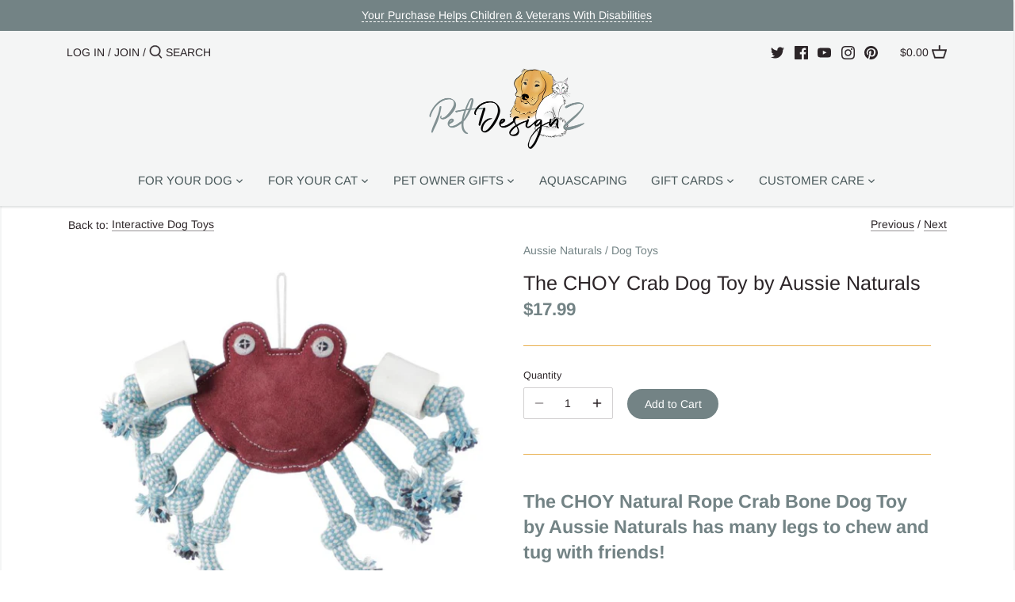

--- FILE ---
content_type: text/html; charset=utf-8
request_url: https://petdesignz.com/collections/interactive-dog-toys/products/choy-crab
body_size: 26504
content:
<!doctype html>
<html class="no-js" lang="en">
<head>
<meta name="google-site-verification" content="Tcoa9NzBHP14mLh5lYm-Jr_Fbet5AyWOMp1vOSYRHHk" />
  <meta name="google-site-verification" content="nXuYIlTU8f_6XU-JdTwVAD87JRG88BkjWczaMMFzfPg" />
  <!-- Canopy 2.11.13 -->

  <link rel="preload" href="//petdesignz.com/cdn/shop/t/14/assets/styles.css?v=83533452025133884281767489183" as="style">
  <meta charset="utf-8" />
<meta name="viewport" content="width=device-width,initial-scale=1.0" />
<meta http-equiv="X-UA-Compatible" content="IE=edge">

<link rel="preconnect" href="https://cdn.shopify.com" crossorigin>
<link rel="preconnect" href="https://fonts.shopify.com" crossorigin>
<link rel="preconnect" href="https://monorail-edge.shopifysvc.com"><link rel="preload" as="font" href="//petdesignz.com/cdn/fonts/arimo/arimo_n7.1d2d0638e6a1228d86beb0e10006e3280ccb2d04.woff2" type="font/woff2" crossorigin>
<link rel="preload" as="font" href="//petdesignz.com/cdn/fonts/arimo/arimo_n4.a7efb558ca22d2002248bbe6f302a98edee38e35.woff2" type="font/woff2" crossorigin>
<link rel="preload" as="font" href="//petdesignz.com/cdn/fonts/arimo/arimo_n4.a7efb558ca22d2002248bbe6f302a98edee38e35.woff2" type="font/woff2" crossorigin>
<link rel="preload" as="font" href="//petdesignz.com/cdn/fonts/arimo/arimo_n4.a7efb558ca22d2002248bbe6f302a98edee38e35.woff2" type="font/woff2" crossorigin><link rel="preload" as="font" href="//petdesignz.com/cdn/fonts/arimo/arimo_n7.1d2d0638e6a1228d86beb0e10006e3280ccb2d04.woff2" type="font/woff2" crossorigin><link rel="preload" as="font" href="//petdesignz.com/cdn/fonts/arimo/arimo_i4.438ddb21a1b98c7230698d70dc1a21df235701b2.woff2" type="font/woff2" crossorigin><link rel="preload" as="font" href="//petdesignz.com/cdn/fonts/arimo/arimo_i7.b9f09537c29041ec8d51f8cdb7c9b8e4f1f82cb1.woff2" type="font/woff2" crossorigin><link rel="preload" href="//petdesignz.com/cdn/shop/t/14/assets/vendor.js?v=121157890423219954401632412987" as="script">
<link rel="preload" href="//petdesignz.com/cdn/shop/t/14/assets/theme.js?v=19588019847818637671632412986" as="script"><link rel="canonical" href="https://petdesignz.com/products/choy-crab" /><link rel="shortcut icon" href="//petdesignz.com/cdn/shop/files/Logo_Icon-150_1d04cf23-5769-4385-8d4d-5f268ae01ee8.png?v=1615321080" type="image/png" /><meta name="description" content="The CHOY Natural Rope Crab Bone Dog Toy by Aussie Naturals has many legs to chew and tug with friends! Rope – Bone – Eco Friendly The CHOY Crab Dog Toy by Aussie Naturals has an under the sea design with great chewing action! Natural rope legs with leather core filled with coconut fiber. Water Buffalo Femur helps promo">

  <meta name="theme-color" content="#738385">

  <title>
  The CHOY Crab Dog Toy by Aussie Naturals &ndash; PetDesignZ
  </title>

  


<meta property="og:site_name" content="PetDesignZ">
<meta property="og:url" content="https://petdesignz.com/products/choy-crab">
<meta property="og:title" content="The CHOY Crab Dog Toy by Aussie Naturals">
<meta property="og:type" content="product">
<meta property="og:description" content="The CHOY Natural Rope Crab Bone Dog Toy by Aussie Naturals has many legs to chew and tug with friends! Rope – Bone – Eco Friendly The CHOY Crab Dog Toy by Aussie Naturals has an under the sea design with great chewing action! Natural rope legs with leather core filled with coconut fiber. Water Buffalo Femur helps promo">

  <meta property="og:price:amount" content="17.99">
  <meta property="og:price:currency" content="USD">

<meta property="og:image" content="http://petdesignz.com/cdn/shop/products/Crab_1200x1200.jpg?v=1668647824">
      <meta property="og:image:width" content="754">
      <meta property="og:image:height" content="672">
    
<meta property="og:image:secure_url" content="https://petdesignz.com/cdn/shop/products/Crab_1200x1200.jpg?v=1668647824">


  <meta name="twitter:site" content="@petdesignz">

<meta name="twitter:card" content="summary_large_image">
<meta name="twitter:title" content="The CHOY Crab Dog Toy by Aussie Naturals">
<meta name="twitter:description" content="The CHOY Natural Rope Crab Bone Dog Toy by Aussie Naturals has many legs to chew and tug with friends! Rope – Bone – Eco Friendly The CHOY Crab Dog Toy by Aussie Naturals has an under the sea design with great chewing action! Natural rope legs with leather core filled with coconut fiber. Water Buffalo Femur helps promo">


  <link href="//petdesignz.com/cdn/shop/t/14/assets/styles.css?v=83533452025133884281767489183" rel="stylesheet" type="text/css" media="all" />
  <link href="//petdesignz.com/cdn/shop/t/14/assets/custom-style.css?v=36612954946625988571632412962" rel="stylesheet" type="text/css" media="all" />
  <script src="//petdesignz.com/cdn/shop/t/14/assets/jquery.min.js?v=69995398149028999531632412966" type="text/javascript"></script>
  <script src="//petdesignz.com/cdn/shop/t/14/assets/js.cookie.min.js?v=176784298559781295061632412966" type="text/javascript"></script>


  <script>
    document.documentElement.className = document.documentElement.className.replace('no-js', '');
    window.theme = window.theme || {};
    theme.money_format = "${{amount}}";
    theme.customerIsLoggedIn = false;
    theme.shippingCalcMoneyFormat = "${{amount}} USD";
    theme.cartType = "drawer-standard";

    theme.strings = {
      previous: "Previous",
      next: "Next",
      close: "Close",
      addressError: "Error looking up that address",
      addressNoResults: "No results for that address",
      addressQueryLimit: "You have exceeded the Google API usage limit. Consider upgrading to a \u003ca href=\"https:\/\/developers.google.com\/maps\/premium\/usage-limits\"\u003ePremium Plan\u003c\/a\u003e.",
      authError: "There was a problem authenticating your Google Maps API Key.",
      shippingCalcSubmitButton: "Calculate shipping",
      shippingCalcSubmitButtonDisabled: "Calculating...",
      infiniteScrollLoadingImg: "\/\/petdesignz.com\/cdn\/shop\/t\/14\/assets\/loading.gif?v=115678512110750922101632412967",
      infiniteScrollCollectionLoading: "Loading more items...",
      infiniteScrollCollectionFinishedMsg : "No more items",
      infiniteScrollBlogLoading: "Loading more articles...",
      infiniteScrollBlogFinishedMsg : "No more articles",
      blogsShowTags: "Show tags",
      priceNonExistent: "Unavailable",
      buttonDefault: "Add to Cart",
      buttonNoStock: "Out of stock",
      buttonNoVariant: "Unavailable",
      unitPriceSeparator: " \/ ",
      onlyXLeft: "[[ quantity ]] in stock",
      productAddingToCart: "Adding",
      productAddedToCart: "Added",
      quickbuyAdded: "Added to cart",
      cartSummary: "View cart",
      cartContinue: "Continue shopping",
      colorBoxPrevious: "Previous",
      colorBoxNext: "Next",
      colorBoxClose: "Close",
      imageSlider: "Image slider"
    };

    theme.routes = {
      root_url: '/',
      account_url: '/account',
      account_login_url: '/account/login',
      account_logout_url: '/account/logout',
      account_recover_url: '/account/recover',
      account_register_url: '/account/register',
      account_addresses_url: '/account/addresses',
      collections_url: '/collections',
      all_products_collection_url: '/collections/all',
      search_url: '/search',
      cart_url: '/cart',
      cart_add_url: '/cart/add',
      cart_change_url: '/cart/change',
      cart_clear_url: '/cart/clear'
    };

    theme.scripts = {
        masonry: "\/\/petdesignz.com\/cdn\/shop\/t\/14\/assets\/masonry.v3.2.2.min.js?v=169641371380462594081632412968",
        jqueryInfiniteScroll: "\/\/petdesignz.com\/cdn\/shop\/t\/14\/assets\/jquery.infinitescroll.2.1.0.min.js?v=154868730476094579131632412965",
        underscore: "\/\/cdnjs.cloudflare.com\/ajax\/libs\/underscore.js\/1.6.0\/underscore-min.js",
        shopifyCommon: "\/\/petdesignz.com\/cdn\/shopifycloud\/storefront\/assets\/themes_support\/shopify_common-5f594365.js",
        jqueryCart: "\/\/petdesignz.com\/cdn\/shop\/t\/14\/assets\/shipping-calculator.v1.0.min.js?v=156283615219060590411632412981"
    };
  </script>

  

  <script>window.performance && window.performance.mark && window.performance.mark('shopify.content_for_header.start');</script><meta name="google-site-verification" content="QLKmnMPSELKIE1du2hBm4IpHBCGNvLWXLfkps5huLS0">
<meta id="shopify-digital-wallet" name="shopify-digital-wallet" content="/8679882810/digital_wallets/dialog">
<meta name="shopify-checkout-api-token" content="96e965ccc18362ff6f44845bcd2ea984">
<meta id="in-context-paypal-metadata" data-shop-id="8679882810" data-venmo-supported="false" data-environment="production" data-locale="en_US" data-paypal-v4="true" data-currency="USD">
<link rel="alternate" type="application/json+oembed" href="https://petdesignz.com/products/choy-crab.oembed">
<script async="async" src="/checkouts/internal/preloads.js?locale=en-US"></script>
<link rel="preconnect" href="https://shop.app" crossorigin="anonymous">
<script async="async" src="https://shop.app/checkouts/internal/preloads.js?locale=en-US&shop_id=8679882810" crossorigin="anonymous"></script>
<script id="apple-pay-shop-capabilities" type="application/json">{"shopId":8679882810,"countryCode":"US","currencyCode":"USD","merchantCapabilities":["supports3DS"],"merchantId":"gid:\/\/shopify\/Shop\/8679882810","merchantName":"PetDesignZ","requiredBillingContactFields":["postalAddress","email"],"requiredShippingContactFields":["postalAddress","email"],"shippingType":"shipping","supportedNetworks":["visa","masterCard","amex","discover","elo","jcb"],"total":{"type":"pending","label":"PetDesignZ","amount":"1.00"},"shopifyPaymentsEnabled":true,"supportsSubscriptions":true}</script>
<script id="shopify-features" type="application/json">{"accessToken":"96e965ccc18362ff6f44845bcd2ea984","betas":["rich-media-storefront-analytics"],"domain":"petdesignz.com","predictiveSearch":true,"shopId":8679882810,"locale":"en"}</script>
<script>var Shopify = Shopify || {};
Shopify.shop = "petdesignz-2.myshopify.com";
Shopify.locale = "en";
Shopify.currency = {"active":"USD","rate":"1.0"};
Shopify.country = "US";
Shopify.theme = {"name":"PetDesignZ - Live - Feb 23 2021 with Installmen...","id":120530468935,"schema_name":"Canopy","schema_version":"2.11.13","theme_store_id":732,"role":"main"};
Shopify.theme.handle = "null";
Shopify.theme.style = {"id":null,"handle":null};
Shopify.cdnHost = "petdesignz.com/cdn";
Shopify.routes = Shopify.routes || {};
Shopify.routes.root = "/";</script>
<script type="module">!function(o){(o.Shopify=o.Shopify||{}).modules=!0}(window);</script>
<script>!function(o){function n(){var o=[];function n(){o.push(Array.prototype.slice.apply(arguments))}return n.q=o,n}var t=o.Shopify=o.Shopify||{};t.loadFeatures=n(),t.autoloadFeatures=n()}(window);</script>
<script>
  window.ShopifyPay = window.ShopifyPay || {};
  window.ShopifyPay.apiHost = "shop.app\/pay";
  window.ShopifyPay.redirectState = null;
</script>
<script id="shop-js-analytics" type="application/json">{"pageType":"product"}</script>
<script defer="defer" async type="module" src="//petdesignz.com/cdn/shopifycloud/shop-js/modules/v2/client.init-shop-cart-sync_DtuiiIyl.en.esm.js"></script>
<script defer="defer" async type="module" src="//petdesignz.com/cdn/shopifycloud/shop-js/modules/v2/chunk.common_CUHEfi5Q.esm.js"></script>
<script type="module">
  await import("//petdesignz.com/cdn/shopifycloud/shop-js/modules/v2/client.init-shop-cart-sync_DtuiiIyl.en.esm.js");
await import("//petdesignz.com/cdn/shopifycloud/shop-js/modules/v2/chunk.common_CUHEfi5Q.esm.js");

  window.Shopify.SignInWithShop?.initShopCartSync?.({"fedCMEnabled":true,"windoidEnabled":true});

</script>
<script defer="defer" async type="module" src="//petdesignz.com/cdn/shopifycloud/shop-js/modules/v2/client.payment-terms_CAtGlQYS.en.esm.js"></script>
<script defer="defer" async type="module" src="//petdesignz.com/cdn/shopifycloud/shop-js/modules/v2/chunk.common_CUHEfi5Q.esm.js"></script>
<script defer="defer" async type="module" src="//petdesignz.com/cdn/shopifycloud/shop-js/modules/v2/chunk.modal_BewljZkx.esm.js"></script>
<script type="module">
  await import("//petdesignz.com/cdn/shopifycloud/shop-js/modules/v2/client.payment-terms_CAtGlQYS.en.esm.js");
await import("//petdesignz.com/cdn/shopifycloud/shop-js/modules/v2/chunk.common_CUHEfi5Q.esm.js");
await import("//petdesignz.com/cdn/shopifycloud/shop-js/modules/v2/chunk.modal_BewljZkx.esm.js");

  
</script>
<script>
  window.Shopify = window.Shopify || {};
  if (!window.Shopify.featureAssets) window.Shopify.featureAssets = {};
  window.Shopify.featureAssets['shop-js'] = {"shop-cart-sync":["modules/v2/client.shop-cart-sync_DFoTY42P.en.esm.js","modules/v2/chunk.common_CUHEfi5Q.esm.js"],"init-fed-cm":["modules/v2/client.init-fed-cm_D2UNy1i2.en.esm.js","modules/v2/chunk.common_CUHEfi5Q.esm.js"],"init-shop-email-lookup-coordinator":["modules/v2/client.init-shop-email-lookup-coordinator_BQEe2rDt.en.esm.js","modules/v2/chunk.common_CUHEfi5Q.esm.js"],"shop-cash-offers":["modules/v2/client.shop-cash-offers_3CTtReFF.en.esm.js","modules/v2/chunk.common_CUHEfi5Q.esm.js","modules/v2/chunk.modal_BewljZkx.esm.js"],"shop-button":["modules/v2/client.shop-button_C6oxCjDL.en.esm.js","modules/v2/chunk.common_CUHEfi5Q.esm.js"],"init-windoid":["modules/v2/client.init-windoid_5pix8xhK.en.esm.js","modules/v2/chunk.common_CUHEfi5Q.esm.js"],"avatar":["modules/v2/client.avatar_BTnouDA3.en.esm.js"],"init-shop-cart-sync":["modules/v2/client.init-shop-cart-sync_DtuiiIyl.en.esm.js","modules/v2/chunk.common_CUHEfi5Q.esm.js"],"shop-toast-manager":["modules/v2/client.shop-toast-manager_BYv_8cH1.en.esm.js","modules/v2/chunk.common_CUHEfi5Q.esm.js"],"pay-button":["modules/v2/client.pay-button_FnF9EIkY.en.esm.js","modules/v2/chunk.common_CUHEfi5Q.esm.js"],"shop-login-button":["modules/v2/client.shop-login-button_CH1KUpOf.en.esm.js","modules/v2/chunk.common_CUHEfi5Q.esm.js","modules/v2/chunk.modal_BewljZkx.esm.js"],"init-customer-accounts-sign-up":["modules/v2/client.init-customer-accounts-sign-up_aj7QGgYS.en.esm.js","modules/v2/client.shop-login-button_CH1KUpOf.en.esm.js","modules/v2/chunk.common_CUHEfi5Q.esm.js","modules/v2/chunk.modal_BewljZkx.esm.js"],"init-shop-for-new-customer-accounts":["modules/v2/client.init-shop-for-new-customer-accounts_NbnYRf_7.en.esm.js","modules/v2/client.shop-login-button_CH1KUpOf.en.esm.js","modules/v2/chunk.common_CUHEfi5Q.esm.js","modules/v2/chunk.modal_BewljZkx.esm.js"],"init-customer-accounts":["modules/v2/client.init-customer-accounts_ppedhqCH.en.esm.js","modules/v2/client.shop-login-button_CH1KUpOf.en.esm.js","modules/v2/chunk.common_CUHEfi5Q.esm.js","modules/v2/chunk.modal_BewljZkx.esm.js"],"shop-follow-button":["modules/v2/client.shop-follow-button_CMIBBa6u.en.esm.js","modules/v2/chunk.common_CUHEfi5Q.esm.js","modules/v2/chunk.modal_BewljZkx.esm.js"],"lead-capture":["modules/v2/client.lead-capture_But0hIyf.en.esm.js","modules/v2/chunk.common_CUHEfi5Q.esm.js","modules/v2/chunk.modal_BewljZkx.esm.js"],"checkout-modal":["modules/v2/client.checkout-modal_BBxc70dQ.en.esm.js","modules/v2/chunk.common_CUHEfi5Q.esm.js","modules/v2/chunk.modal_BewljZkx.esm.js"],"shop-login":["modules/v2/client.shop-login_hM3Q17Kl.en.esm.js","modules/v2/chunk.common_CUHEfi5Q.esm.js","modules/v2/chunk.modal_BewljZkx.esm.js"],"payment-terms":["modules/v2/client.payment-terms_CAtGlQYS.en.esm.js","modules/v2/chunk.common_CUHEfi5Q.esm.js","modules/v2/chunk.modal_BewljZkx.esm.js"]};
</script>
<script>(function() {
  var isLoaded = false;
  function asyncLoad() {
    if (isLoaded) return;
    isLoaded = true;
    var urls = ["https:\/\/cdn.shopify.com\/s\/files\/1\/0086\/7988\/2810\/t\/14\/assets\/codisto.js?v=1669932671\u0026shop=petdesignz-2.myshopify.com"];
    for (var i = 0; i < urls.length; i++) {
      var s = document.createElement('script');
      s.type = 'text/javascript';
      s.async = true;
      s.src = urls[i];
      var x = document.getElementsByTagName('script')[0];
      x.parentNode.insertBefore(s, x);
    }
  };
  if(window.attachEvent) {
    window.attachEvent('onload', asyncLoad);
  } else {
    window.addEventListener('load', asyncLoad, false);
  }
})();</script>
<script id="__st">var __st={"a":8679882810,"offset":-28800,"reqid":"3b94f2cf-7caa-42ee-86a5-5badf6702660-1767625040","pageurl":"petdesignz.com\/collections\/interactive-dog-toys\/products\/choy-crab","u":"20ffb8d6bb79","p":"product","rtyp":"product","rid":8006733922608};</script>
<script>window.ShopifyPaypalV4VisibilityTracking = true;</script>
<script id="captcha-bootstrap">!function(){'use strict';const t='contact',e='account',n='new_comment',o=[[t,t],['blogs',n],['comments',n],[t,'customer']],c=[[e,'customer_login'],[e,'guest_login'],[e,'recover_customer_password'],[e,'create_customer']],r=t=>t.map((([t,e])=>`form[action*='/${t}']:not([data-nocaptcha='true']) input[name='form_type'][value='${e}']`)).join(','),a=t=>()=>t?[...document.querySelectorAll(t)].map((t=>t.form)):[];function s(){const t=[...o],e=r(t);return a(e)}const i='password',u='form_key',d=['recaptcha-v3-token','g-recaptcha-response','h-captcha-response',i],f=()=>{try{return window.sessionStorage}catch{return}},m='__shopify_v',_=t=>t.elements[u];function p(t,e,n=!1){try{const o=window.sessionStorage,c=JSON.parse(o.getItem(e)),{data:r}=function(t){const{data:e,action:n}=t;return t[m]||n?{data:e,action:n}:{data:t,action:n}}(c);for(const[e,n]of Object.entries(r))t.elements[e]&&(t.elements[e].value=n);n&&o.removeItem(e)}catch(o){console.error('form repopulation failed',{error:o})}}const l='form_type',E='cptcha';function T(t){t.dataset[E]=!0}const w=window,h=w.document,L='Shopify',v='ce_forms',y='captcha';let A=!1;((t,e)=>{const n=(g='f06e6c50-85a8-45c8-87d0-21a2b65856fe',I='https://cdn.shopify.com/shopifycloud/storefront-forms-hcaptcha/ce_storefront_forms_captcha_hcaptcha.v1.5.2.iife.js',D={infoText:'Protected by hCaptcha',privacyText:'Privacy',termsText:'Terms'},(t,e,n)=>{const o=w[L][v],c=o.bindForm;if(c)return c(t,g,e,D).then(n);var r;o.q.push([[t,g,e,D],n]),r=I,A||(h.body.append(Object.assign(h.createElement('script'),{id:'captcha-provider',async:!0,src:r})),A=!0)});var g,I,D;w[L]=w[L]||{},w[L][v]=w[L][v]||{},w[L][v].q=[],w[L][y]=w[L][y]||{},w[L][y].protect=function(t,e){n(t,void 0,e),T(t)},Object.freeze(w[L][y]),function(t,e,n,w,h,L){const[v,y,A,g]=function(t,e,n){const i=e?o:[],u=t?c:[],d=[...i,...u],f=r(d),m=r(i),_=r(d.filter((([t,e])=>n.includes(e))));return[a(f),a(m),a(_),s()]}(w,h,L),I=t=>{const e=t.target;return e instanceof HTMLFormElement?e:e&&e.form},D=t=>v().includes(t);t.addEventListener('submit',(t=>{const e=I(t);if(!e)return;const n=D(e)&&!e.dataset.hcaptchaBound&&!e.dataset.recaptchaBound,o=_(e),c=g().includes(e)&&(!o||!o.value);(n||c)&&t.preventDefault(),c&&!n&&(function(t){try{if(!f())return;!function(t){const e=f();if(!e)return;const n=_(t);if(!n)return;const o=n.value;o&&e.removeItem(o)}(t);const e=Array.from(Array(32),(()=>Math.random().toString(36)[2])).join('');!function(t,e){_(t)||t.append(Object.assign(document.createElement('input'),{type:'hidden',name:u})),t.elements[u].value=e}(t,e),function(t,e){const n=f();if(!n)return;const o=[...t.querySelectorAll(`input[type='${i}']`)].map((({name:t})=>t)),c=[...d,...o],r={};for(const[a,s]of new FormData(t).entries())c.includes(a)||(r[a]=s);n.setItem(e,JSON.stringify({[m]:1,action:t.action,data:r}))}(t,e)}catch(e){console.error('failed to persist form',e)}}(e),e.submit())}));const S=(t,e)=>{t&&!t.dataset[E]&&(n(t,e.some((e=>e===t))),T(t))};for(const o of['focusin','change'])t.addEventListener(o,(t=>{const e=I(t);D(e)&&S(e,y())}));const B=e.get('form_key'),M=e.get(l),P=B&&M;t.addEventListener('DOMContentLoaded',(()=>{const t=y();if(P)for(const e of t)e.elements[l].value===M&&p(e,B);[...new Set([...A(),...v().filter((t=>'true'===t.dataset.shopifyCaptcha))])].forEach((e=>S(e,t)))}))}(h,new URLSearchParams(w.location.search),n,t,e,['guest_login'])})(!0,!0)}();</script>
<script integrity="sha256-4kQ18oKyAcykRKYeNunJcIwy7WH5gtpwJnB7kiuLZ1E=" data-source-attribution="shopify.loadfeatures" defer="defer" src="//petdesignz.com/cdn/shopifycloud/storefront/assets/storefront/load_feature-a0a9edcb.js" crossorigin="anonymous"></script>
<script crossorigin="anonymous" defer="defer" src="//petdesignz.com/cdn/shopifycloud/storefront/assets/shopify_pay/storefront-65b4c6d7.js?v=20250812"></script>
<script data-source-attribution="shopify.dynamic_checkout.dynamic.init">var Shopify=Shopify||{};Shopify.PaymentButton=Shopify.PaymentButton||{isStorefrontPortableWallets:!0,init:function(){window.Shopify.PaymentButton.init=function(){};var t=document.createElement("script");t.src="https://petdesignz.com/cdn/shopifycloud/portable-wallets/latest/portable-wallets.en.js",t.type="module",document.head.appendChild(t)}};
</script>
<script data-source-attribution="shopify.dynamic_checkout.buyer_consent">
  function portableWalletsHideBuyerConsent(e){var t=document.getElementById("shopify-buyer-consent"),n=document.getElementById("shopify-subscription-policy-button");t&&n&&(t.classList.add("hidden"),t.setAttribute("aria-hidden","true"),n.removeEventListener("click",e))}function portableWalletsShowBuyerConsent(e){var t=document.getElementById("shopify-buyer-consent"),n=document.getElementById("shopify-subscription-policy-button");t&&n&&(t.classList.remove("hidden"),t.removeAttribute("aria-hidden"),n.addEventListener("click",e))}window.Shopify?.PaymentButton&&(window.Shopify.PaymentButton.hideBuyerConsent=portableWalletsHideBuyerConsent,window.Shopify.PaymentButton.showBuyerConsent=portableWalletsShowBuyerConsent);
</script>
<script data-source-attribution="shopify.dynamic_checkout.cart.bootstrap">document.addEventListener("DOMContentLoaded",(function(){function t(){return document.querySelector("shopify-accelerated-checkout-cart, shopify-accelerated-checkout")}if(t())Shopify.PaymentButton.init();else{new MutationObserver((function(e,n){t()&&(Shopify.PaymentButton.init(),n.disconnect())})).observe(document.body,{childList:!0,subtree:!0})}}));
</script>
<link id="shopify-accelerated-checkout-styles" rel="stylesheet" media="screen" href="https://petdesignz.com/cdn/shopifycloud/portable-wallets/latest/accelerated-checkout-backwards-compat.css" crossorigin="anonymous">
<style id="shopify-accelerated-checkout-cart">
        #shopify-buyer-consent {
  margin-top: 1em;
  display: inline-block;
  width: 100%;
}

#shopify-buyer-consent.hidden {
  display: none;
}

#shopify-subscription-policy-button {
  background: none;
  border: none;
  padding: 0;
  text-decoration: underline;
  font-size: inherit;
  cursor: pointer;
}

#shopify-subscription-policy-button::before {
  box-shadow: none;
}

      </style>
<script id="sections-script" data-sections="product-recommendations" defer="defer" src="//petdesignz.com/cdn/shop/t/14/compiled_assets/scripts.js?3230"></script>
<script>window.performance && window.performance.mark && window.performance.mark('shopify.content_for_header.end');</script>

  <script>
    Shopify.money_format = "${{amount}}";
  </script>
<script id="sg-js-global-vars">
                        sgGlobalVars = {"storeId":"db2c1a06-80b1-4e08-848e-42c07e0bef7d","seenManagerPrompt":false,"storeIsActive":false,"targetInfo":{"cart":{"isAfterElem":false,"isBeforeElem":true,"customSelector":"form[action=\"\/cart\"]","isOn":true},"product":{"useCartButton":true,"isAfterElem":false,"isBeforeElem":true,"customSelector":"","isOn":true,"type":0},"roundUp":{"isAfterElem":false,"isBeforeElem":true,"customSelector":"","isOn":false,"useCheckoutButton":true}},"hideAdditionalScriptPrompt":false,"sgRoundUpId":null};
                        if(sgGlobalVars) {
                            sgGlobalVars.cart = {"note":null,"attributes":{},"original_total_price":0,"total_price":0,"total_discount":0,"total_weight":0.0,"item_count":0,"items":[],"requires_shipping":false,"currency":"USD","items_subtotal_price":0,"cart_level_discount_applications":[],"checkout_charge_amount":0};
                            sgGlobalVars.currentProduct = {"id":8006733922608,"title":"The CHOY Crab Dog Toy by Aussie Naturals","handle":"choy-crab","description":"\u003cmeta charset=\"utf-8\"\u003e\u003cmeta charset=\"utf-8\"\u003e\u003cmeta charset=\"utf-8\"\u003e\n\u003ch2\u003eThe CHOY Natural Rope Crab Bone Dog Toy by Aussie Naturals has many legs to chew and tug with friends!\u003c\/h2\u003e\n\u003ch3\u003eRope – Bone – Eco Friendly\u003c\/h3\u003e\n\u003cmeta charset=\"utf-8\"\u003e\u003cmeta charset=\"utf-8\"\u003e\u003cmeta charset=\"utf-8\"\u003e\n\u003cp\u003eThe CHOY Crab Dog Toy by Aussie Naturals has an under the sea design with great chewing action! Natural rope legs with leather core filled with coconut fiber. Water Buffalo Femur helps promote positive chewing behavior while natural CHOY Cotton Rope fibers floss dog's teeth as they chew and play! \u003c\/p\u003e\n\u003cp\u003e\u003cstrong\u003eFeatures:\u003c\/strong\u003e\u003c\/p\u003e\n\u003cul\u003e\n\u003cli\u003e\u003cspan\u003eJutey cotton rope\u003c\/span\u003e\u003c\/li\u003e\n\u003cli\u003e\u003cspan mce-data-marked=\"1\"\u003eWater buffalo bone\u003c\/span\u003e\u003c\/li\u003e\n\u003cli\u003e\u003cspan\u003eLeather crab body\u003c\/span\u003e\u003c\/li\u003e\n\u003cli\u003e\u003cspan\u003eApprox: 11\" x 7\"\u003c\/span\u003e\u003c\/li\u003e\n\u003cli\u003e\u003cspan\u003eNo squeaker\u003c\/span\u003e\u003c\/li\u003e\n\u003c\/ul\u003e\n\u003cdiv\u003e\u003cstrong\u003e \u003c\/strong\u003e\u003c\/div\u003e\n\u003cdiv\u003e\u003cem\u003e*As with any product. Please supervise your pet's use of this toy. Inspect product often for rips or tears and remove toy if damaged or if parts become separated, as injury may result.\u003c\/em\u003e\u003c\/div\u003e\n\u003cp\u003e \u003c\/p\u003e\n\u003cinput id=\"idg-io-safe-browsing-enabled\" type=\"hidden\" oninit=\"true\"\u003e","published_at":"2022-11-16T17:18:16-08:00","created_at":"2022-11-16T16:53:47-08:00","vendor":"Aussie Naturals","type":"Dog Toys","tags":["Chew Toy","Dog Toy","interactive","interactive dog toy","pet products","Pet_Dog","plush","Shop Dog"],"price":1799,"price_min":1799,"price_max":1799,"available":true,"price_varies":false,"compare_at_price":null,"compare_at_price_min":0,"compare_at_price_max":0,"compare_at_price_varies":false,"variants":[{"id":44011481792816,"title":"Default Title","option1":"Default Title","option2":null,"option3":null,"sku":"hp70593","requires_shipping":true,"taxable":false,"featured_image":null,"available":true,"name":"The CHOY Crab Dog Toy by Aussie Naturals","public_title":null,"options":["Default Title"],"price":1799,"weight":306,"compare_at_price":null,"inventory_management":"shopify","barcode":"611403705937","requires_selling_plan":false,"selling_plan_allocations":[]}],"images":["\/\/petdesignz.com\/cdn\/shop\/products\/Crab.jpg?v=1668647824"],"featured_image":"\/\/petdesignz.com\/cdn\/shop\/products\/Crab.jpg?v=1668647824","options":["Title"],"media":[{"alt":"The Hyper Pet® CHOY Crab Dog Toy by Aussie Naturals","id":32221876453680,"position":1,"preview_image":{"aspect_ratio":1.122,"height":672,"width":754,"src":"\/\/petdesignz.com\/cdn\/shop\/products\/Crab.jpg?v=1668647824"},"aspect_ratio":1.122,"height":672,"media_type":"image","src":"\/\/petdesignz.com\/cdn\/shop\/products\/Crab.jpg?v=1668647824","width":754}],"requires_selling_plan":false,"selling_plan_groups":[],"content":"\u003cmeta charset=\"utf-8\"\u003e\u003cmeta charset=\"utf-8\"\u003e\u003cmeta charset=\"utf-8\"\u003e\n\u003ch2\u003eThe CHOY Natural Rope Crab Bone Dog Toy by Aussie Naturals has many legs to chew and tug with friends!\u003c\/h2\u003e\n\u003ch3\u003eRope – Bone – Eco Friendly\u003c\/h3\u003e\n\u003cmeta charset=\"utf-8\"\u003e\u003cmeta charset=\"utf-8\"\u003e\u003cmeta charset=\"utf-8\"\u003e\n\u003cp\u003eThe CHOY Crab Dog Toy by Aussie Naturals has an under the sea design with great chewing action! Natural rope legs with leather core filled with coconut fiber. Water Buffalo Femur helps promote positive chewing behavior while natural CHOY Cotton Rope fibers floss dog's teeth as they chew and play! \u003c\/p\u003e\n\u003cp\u003e\u003cstrong\u003eFeatures:\u003c\/strong\u003e\u003c\/p\u003e\n\u003cul\u003e\n\u003cli\u003e\u003cspan\u003eJutey cotton rope\u003c\/span\u003e\u003c\/li\u003e\n\u003cli\u003e\u003cspan mce-data-marked=\"1\"\u003eWater buffalo bone\u003c\/span\u003e\u003c\/li\u003e\n\u003cli\u003e\u003cspan\u003eLeather crab body\u003c\/span\u003e\u003c\/li\u003e\n\u003cli\u003e\u003cspan\u003eApprox: 11\" x 7\"\u003c\/span\u003e\u003c\/li\u003e\n\u003cli\u003e\u003cspan\u003eNo squeaker\u003c\/span\u003e\u003c\/li\u003e\n\u003c\/ul\u003e\n\u003cdiv\u003e\u003cstrong\u003e \u003c\/strong\u003e\u003c\/div\u003e\n\u003cdiv\u003e\u003cem\u003e*As with any product. Please supervise your pet's use of this toy. Inspect product often for rips or tears and remove toy if damaged or if parts become separated, as injury may result.\u003c\/em\u003e\u003c\/div\u003e\n\u003cp\u003e \u003c\/p\u003e\n\u003cinput id=\"idg-io-safe-browsing-enabled\" type=\"hidden\" oninit=\"true\"\u003e"};
                            sgGlobalVars.isAdmin = false;
                        }
                    </script>
<!-- LP Google Ads Tag Tracking START -->
<script async src="https://www.googletagmanager.com/gtag/js?id=AW-385765592"></script>
<script>
  window.dataLayer = window.dataLayer || [];
  function gtag(){dataLayer.push(arguments);}
  gtag('js', new Date());
  gtag('config', 'AW-385765592');
</script>
<!-- LP Google Ads Tag Tracking END -->
  <meta name="google-site-verification" content="nXuYIlTU8f_6XU-JdTwVAD87JRG88BkjWczaMMFzfPg" />
 
<!-- LP Microsoft UET Tracking START -->
<script>
(function(w,d,t,r,u){var f,n,i;w[u]=w[u]||[],f=function(){var o={ti:"56383417"};o.q=w[u],w[u]=new UET(o),w[u].push("pageLoad")},n=d.createElement(t),n.src=r,n.async=1,n.onload=n.onreadystatechange=function(){var s=this.readyState;s&&s!=="loaded"&&s!=="complete"||(f(),n.onload=n.onreadystatechange=null)},i=d.getElementsByTagName(t)[0],i.parentNode.insertBefore(n,i)})(window,document,"script","//bat.bing.com/bat.js","uetq");
</script>
<!-- LP Microsoft UET Tracking END -->  
  
  <link href="https://monorail-edge.shopifysvc.com" rel="dns-prefetch">
<script>(function(){if ("sendBeacon" in navigator && "performance" in window) {try {var session_token_from_headers = performance.getEntriesByType('navigation')[0].serverTiming.find(x => x.name == '_s').description;} catch {var session_token_from_headers = undefined;}var session_cookie_matches = document.cookie.match(/_shopify_s=([^;]*)/);var session_token_from_cookie = session_cookie_matches && session_cookie_matches.length === 2 ? session_cookie_matches[1] : "";var session_token = session_token_from_headers || session_token_from_cookie || "";function handle_abandonment_event(e) {var entries = performance.getEntries().filter(function(entry) {return /monorail-edge.shopifysvc.com/.test(entry.name);});if (!window.abandonment_tracked && entries.length === 0) {window.abandonment_tracked = true;var currentMs = Date.now();var navigation_start = performance.timing.navigationStart;var payload = {shop_id: 8679882810,url: window.location.href,navigation_start,duration: currentMs - navigation_start,session_token,page_type: "product"};window.navigator.sendBeacon("https://monorail-edge.shopifysvc.com/v1/produce", JSON.stringify({schema_id: "online_store_buyer_site_abandonment/1.1",payload: payload,metadata: {event_created_at_ms: currentMs,event_sent_at_ms: currentMs}}));}}window.addEventListener('pagehide', handle_abandonment_event);}}());</script>
<script id="web-pixels-manager-setup">(function e(e,d,r,n,o){if(void 0===o&&(o={}),!Boolean(null===(a=null===(i=window.Shopify)||void 0===i?void 0:i.analytics)||void 0===a?void 0:a.replayQueue)){var i,a;window.Shopify=window.Shopify||{};var t=window.Shopify;t.analytics=t.analytics||{};var s=t.analytics;s.replayQueue=[],s.publish=function(e,d,r){return s.replayQueue.push([e,d,r]),!0};try{self.performance.mark("wpm:start")}catch(e){}var l=function(){var e={modern:/Edge?\/(1{2}[4-9]|1[2-9]\d|[2-9]\d{2}|\d{4,})\.\d+(\.\d+|)|Firefox\/(1{2}[4-9]|1[2-9]\d|[2-9]\d{2}|\d{4,})\.\d+(\.\d+|)|Chrom(ium|e)\/(9{2}|\d{3,})\.\d+(\.\d+|)|(Maci|X1{2}).+ Version\/(15\.\d+|(1[6-9]|[2-9]\d|\d{3,})\.\d+)([,.]\d+|)( \(\w+\)|)( Mobile\/\w+|) Safari\/|Chrome.+OPR\/(9{2}|\d{3,})\.\d+\.\d+|(CPU[ +]OS|iPhone[ +]OS|CPU[ +]iPhone|CPU IPhone OS|CPU iPad OS)[ +]+(15[._]\d+|(1[6-9]|[2-9]\d|\d{3,})[._]\d+)([._]\d+|)|Android:?[ /-](13[3-9]|1[4-9]\d|[2-9]\d{2}|\d{4,})(\.\d+|)(\.\d+|)|Android.+Firefox\/(13[5-9]|1[4-9]\d|[2-9]\d{2}|\d{4,})\.\d+(\.\d+|)|Android.+Chrom(ium|e)\/(13[3-9]|1[4-9]\d|[2-9]\d{2}|\d{4,})\.\d+(\.\d+|)|SamsungBrowser\/([2-9]\d|\d{3,})\.\d+/,legacy:/Edge?\/(1[6-9]|[2-9]\d|\d{3,})\.\d+(\.\d+|)|Firefox\/(5[4-9]|[6-9]\d|\d{3,})\.\d+(\.\d+|)|Chrom(ium|e)\/(5[1-9]|[6-9]\d|\d{3,})\.\d+(\.\d+|)([\d.]+$|.*Safari\/(?![\d.]+ Edge\/[\d.]+$))|(Maci|X1{2}).+ Version\/(10\.\d+|(1[1-9]|[2-9]\d|\d{3,})\.\d+)([,.]\d+|)( \(\w+\)|)( Mobile\/\w+|) Safari\/|Chrome.+OPR\/(3[89]|[4-9]\d|\d{3,})\.\d+\.\d+|(CPU[ +]OS|iPhone[ +]OS|CPU[ +]iPhone|CPU IPhone OS|CPU iPad OS)[ +]+(10[._]\d+|(1[1-9]|[2-9]\d|\d{3,})[._]\d+)([._]\d+|)|Android:?[ /-](13[3-9]|1[4-9]\d|[2-9]\d{2}|\d{4,})(\.\d+|)(\.\d+|)|Mobile Safari.+OPR\/([89]\d|\d{3,})\.\d+\.\d+|Android.+Firefox\/(13[5-9]|1[4-9]\d|[2-9]\d{2}|\d{4,})\.\d+(\.\d+|)|Android.+Chrom(ium|e)\/(13[3-9]|1[4-9]\d|[2-9]\d{2}|\d{4,})\.\d+(\.\d+|)|Android.+(UC? ?Browser|UCWEB|U3)[ /]?(15\.([5-9]|\d{2,})|(1[6-9]|[2-9]\d|\d{3,})\.\d+)\.\d+|SamsungBrowser\/(5\.\d+|([6-9]|\d{2,})\.\d+)|Android.+MQ{2}Browser\/(14(\.(9|\d{2,})|)|(1[5-9]|[2-9]\d|\d{3,})(\.\d+|))(\.\d+|)|K[Aa][Ii]OS\/(3\.\d+|([4-9]|\d{2,})\.\d+)(\.\d+|)/},d=e.modern,r=e.legacy,n=navigator.userAgent;return n.match(d)?"modern":n.match(r)?"legacy":"unknown"}(),u="modern"===l?"modern":"legacy",c=(null!=n?n:{modern:"",legacy:""})[u],f=function(e){return[e.baseUrl,"/wpm","/b",e.hashVersion,"modern"===e.buildTarget?"m":"l",".js"].join("")}({baseUrl:d,hashVersion:r,buildTarget:u}),m=function(e){var d=e.version,r=e.bundleTarget,n=e.surface,o=e.pageUrl,i=e.monorailEndpoint;return{emit:function(e){var a=e.status,t=e.errorMsg,s=(new Date).getTime(),l=JSON.stringify({metadata:{event_sent_at_ms:s},events:[{schema_id:"web_pixels_manager_load/3.1",payload:{version:d,bundle_target:r,page_url:o,status:a,surface:n,error_msg:t},metadata:{event_created_at_ms:s}}]});if(!i)return console&&console.warn&&console.warn("[Web Pixels Manager] No Monorail endpoint provided, skipping logging."),!1;try{return self.navigator.sendBeacon.bind(self.navigator)(i,l)}catch(e){}var u=new XMLHttpRequest;try{return u.open("POST",i,!0),u.setRequestHeader("Content-Type","text/plain"),u.send(l),!0}catch(e){return console&&console.warn&&console.warn("[Web Pixels Manager] Got an unhandled error while logging to Monorail."),!1}}}}({version:r,bundleTarget:l,surface:e.surface,pageUrl:self.location.href,monorailEndpoint:e.monorailEndpoint});try{o.browserTarget=l,function(e){var d=e.src,r=e.async,n=void 0===r||r,o=e.onload,i=e.onerror,a=e.sri,t=e.scriptDataAttributes,s=void 0===t?{}:t,l=document.createElement("script"),u=document.querySelector("head"),c=document.querySelector("body");if(l.async=n,l.src=d,a&&(l.integrity=a,l.crossOrigin="anonymous"),s)for(var f in s)if(Object.prototype.hasOwnProperty.call(s,f))try{l.dataset[f]=s[f]}catch(e){}if(o&&l.addEventListener("load",o),i&&l.addEventListener("error",i),u)u.appendChild(l);else{if(!c)throw new Error("Did not find a head or body element to append the script");c.appendChild(l)}}({src:f,async:!0,onload:function(){if(!function(){var e,d;return Boolean(null===(d=null===(e=window.Shopify)||void 0===e?void 0:e.analytics)||void 0===d?void 0:d.initialized)}()){var d=window.webPixelsManager.init(e)||void 0;if(d){var r=window.Shopify.analytics;r.replayQueue.forEach((function(e){var r=e[0],n=e[1],o=e[2];d.publishCustomEvent(r,n,o)})),r.replayQueue=[],r.publish=d.publishCustomEvent,r.visitor=d.visitor,r.initialized=!0}}},onerror:function(){return m.emit({status:"failed",errorMsg:"".concat(f," has failed to load")})},sri:function(e){var d=/^sha384-[A-Za-z0-9+/=]+$/;return"string"==typeof e&&d.test(e)}(c)?c:"",scriptDataAttributes:o}),m.emit({status:"loading"})}catch(e){m.emit({status:"failed",errorMsg:(null==e?void 0:e.message)||"Unknown error"})}}})({shopId: 8679882810,storefrontBaseUrl: "https://petdesignz.com",extensionsBaseUrl: "https://extensions.shopifycdn.com/cdn/shopifycloud/web-pixels-manager",monorailEndpoint: "https://monorail-edge.shopifysvc.com/unstable/produce_batch",surface: "storefront-renderer",enabledBetaFlags: ["2dca8a86","a0d5f9d2"],webPixelsConfigList: [{"id":"742064432","configuration":"{\"config\":\"{\\\"pixel_id\\\":\\\"AW-385765592\\\",\\\"target_country\\\":\\\"US\\\",\\\"gtag_events\\\":[{\\\"type\\\":\\\"search\\\",\\\"action_label\\\":\\\"AW-385765592\\\/hp1JCP2PjocYENih-bcB\\\"},{\\\"type\\\":\\\"begin_checkout\\\",\\\"action_label\\\":\\\"AW-385765592\\\/Em7gCPqPjocYENih-bcB\\\"},{\\\"type\\\":\\\"view_item\\\",\\\"action_label\\\":[\\\"AW-385765592\\\/UU8ZCLGOjocYENih-bcB\\\",\\\"MC-N2CX72S5QD\\\"]},{\\\"type\\\":\\\"purchase\\\",\\\"action_label\\\":[\\\"AW-385765592\\\/RjMKCK6OjocYENih-bcB\\\",\\\"MC-N2CX72S5QD\\\"]},{\\\"type\\\":\\\"page_view\\\",\\\"action_label\\\":[\\\"AW-385765592\\\/cghnCKuOjocYENih-bcB\\\",\\\"MC-N2CX72S5QD\\\"]},{\\\"type\\\":\\\"add_payment_info\\\",\\\"action_label\\\":\\\"AW-385765592\\\/GBqHCICQjocYENih-bcB\\\"},{\\\"type\\\":\\\"add_to_cart\\\",\\\"action_label\\\":\\\"AW-385765592\\\/0Gb8CPePjocYENih-bcB\\\"}],\\\"enable_monitoring_mode\\\":false}\"}","eventPayloadVersion":"v1","runtimeContext":"OPEN","scriptVersion":"b2a88bafab3e21179ed38636efcd8a93","type":"APP","apiClientId":1780363,"privacyPurposes":[],"dataSharingAdjustments":{"protectedCustomerApprovalScopes":["read_customer_address","read_customer_email","read_customer_name","read_customer_personal_data","read_customer_phone"]}},{"id":"150012208","eventPayloadVersion":"v1","runtimeContext":"LAX","scriptVersion":"1","type":"CUSTOM","privacyPurposes":["ANALYTICS"],"name":"Google Analytics tag (migrated)"},{"id":"shopify-app-pixel","configuration":"{}","eventPayloadVersion":"v1","runtimeContext":"STRICT","scriptVersion":"0450","apiClientId":"shopify-pixel","type":"APP","privacyPurposes":["ANALYTICS","MARKETING"]},{"id":"shopify-custom-pixel","eventPayloadVersion":"v1","runtimeContext":"LAX","scriptVersion":"0450","apiClientId":"shopify-pixel","type":"CUSTOM","privacyPurposes":["ANALYTICS","MARKETING"]}],isMerchantRequest: false,initData: {"shop":{"name":"PetDesignZ","paymentSettings":{"currencyCode":"USD"},"myshopifyDomain":"petdesignz-2.myshopify.com","countryCode":"US","storefrontUrl":"https:\/\/petdesignz.com"},"customer":null,"cart":null,"checkout":null,"productVariants":[{"price":{"amount":17.99,"currencyCode":"USD"},"product":{"title":"The CHOY Crab Dog Toy by Aussie Naturals","vendor":"Aussie Naturals","id":"8006733922608","untranslatedTitle":"The CHOY Crab Dog Toy by Aussie Naturals","url":"\/products\/choy-crab","type":"Dog Toys"},"id":"44011481792816","image":{"src":"\/\/petdesignz.com\/cdn\/shop\/products\/Crab.jpg?v=1668647824"},"sku":"hp70593","title":"Default Title","untranslatedTitle":"Default Title"}],"purchasingCompany":null},},"https://petdesignz.com/cdn","da62cc92w68dfea28pcf9825a4m392e00d0",{"modern":"","legacy":""},{"shopId":"8679882810","storefrontBaseUrl":"https:\/\/petdesignz.com","extensionBaseUrl":"https:\/\/extensions.shopifycdn.com\/cdn\/shopifycloud\/web-pixels-manager","surface":"storefront-renderer","enabledBetaFlags":"[\"2dca8a86\", \"a0d5f9d2\"]","isMerchantRequest":"false","hashVersion":"da62cc92w68dfea28pcf9825a4m392e00d0","publish":"custom","events":"[[\"page_viewed\",{}],[\"product_viewed\",{\"productVariant\":{\"price\":{\"amount\":17.99,\"currencyCode\":\"USD\"},\"product\":{\"title\":\"The CHOY Crab Dog Toy by Aussie Naturals\",\"vendor\":\"Aussie Naturals\",\"id\":\"8006733922608\",\"untranslatedTitle\":\"The CHOY Crab Dog Toy by Aussie Naturals\",\"url\":\"\/products\/choy-crab\",\"type\":\"Dog Toys\"},\"id\":\"44011481792816\",\"image\":{\"src\":\"\/\/petdesignz.com\/cdn\/shop\/products\/Crab.jpg?v=1668647824\"},\"sku\":\"hp70593\",\"title\":\"Default Title\",\"untranslatedTitle\":\"Default Title\"}}]]"});</script><script>
  window.ShopifyAnalytics = window.ShopifyAnalytics || {};
  window.ShopifyAnalytics.meta = window.ShopifyAnalytics.meta || {};
  window.ShopifyAnalytics.meta.currency = 'USD';
  var meta = {"product":{"id":8006733922608,"gid":"gid:\/\/shopify\/Product\/8006733922608","vendor":"Aussie Naturals","type":"Dog Toys","handle":"choy-crab","variants":[{"id":44011481792816,"price":1799,"name":"The CHOY Crab Dog Toy by Aussie Naturals","public_title":null,"sku":"hp70593"}],"remote":false},"page":{"pageType":"product","resourceType":"product","resourceId":8006733922608,"requestId":"3b94f2cf-7caa-42ee-86a5-5badf6702660-1767625040"}};
  for (var attr in meta) {
    window.ShopifyAnalytics.meta[attr] = meta[attr];
  }
</script>
<script class="analytics">
  (function () {
    var customDocumentWrite = function(content) {
      var jquery = null;

      if (window.jQuery) {
        jquery = window.jQuery;
      } else if (window.Checkout && window.Checkout.$) {
        jquery = window.Checkout.$;
      }

      if (jquery) {
        jquery('body').append(content);
      }
    };

    var hasLoggedConversion = function(token) {
      if (token) {
        return document.cookie.indexOf('loggedConversion=' + token) !== -1;
      }
      return false;
    }

    var setCookieIfConversion = function(token) {
      if (token) {
        var twoMonthsFromNow = new Date(Date.now());
        twoMonthsFromNow.setMonth(twoMonthsFromNow.getMonth() + 2);

        document.cookie = 'loggedConversion=' + token + '; expires=' + twoMonthsFromNow;
      }
    }

    var trekkie = window.ShopifyAnalytics.lib = window.trekkie = window.trekkie || [];
    if (trekkie.integrations) {
      return;
    }
    trekkie.methods = [
      'identify',
      'page',
      'ready',
      'track',
      'trackForm',
      'trackLink'
    ];
    trekkie.factory = function(method) {
      return function() {
        var args = Array.prototype.slice.call(arguments);
        args.unshift(method);
        trekkie.push(args);
        return trekkie;
      };
    };
    for (var i = 0; i < trekkie.methods.length; i++) {
      var key = trekkie.methods[i];
      trekkie[key] = trekkie.factory(key);
    }
    trekkie.load = function(config) {
      trekkie.config = config || {};
      trekkie.config.initialDocumentCookie = document.cookie;
      var first = document.getElementsByTagName('script')[0];
      var script = document.createElement('script');
      script.type = 'text/javascript';
      script.onerror = function(e) {
        var scriptFallback = document.createElement('script');
        scriptFallback.type = 'text/javascript';
        scriptFallback.onerror = function(error) {
                var Monorail = {
      produce: function produce(monorailDomain, schemaId, payload) {
        var currentMs = new Date().getTime();
        var event = {
          schema_id: schemaId,
          payload: payload,
          metadata: {
            event_created_at_ms: currentMs,
            event_sent_at_ms: currentMs
          }
        };
        return Monorail.sendRequest("https://" + monorailDomain + "/v1/produce", JSON.stringify(event));
      },
      sendRequest: function sendRequest(endpointUrl, payload) {
        // Try the sendBeacon API
        if (window && window.navigator && typeof window.navigator.sendBeacon === 'function' && typeof window.Blob === 'function' && !Monorail.isIos12()) {
          var blobData = new window.Blob([payload], {
            type: 'text/plain'
          });

          if (window.navigator.sendBeacon(endpointUrl, blobData)) {
            return true;
          } // sendBeacon was not successful

        } // XHR beacon

        var xhr = new XMLHttpRequest();

        try {
          xhr.open('POST', endpointUrl);
          xhr.setRequestHeader('Content-Type', 'text/plain');
          xhr.send(payload);
        } catch (e) {
          console.log(e);
        }

        return false;
      },
      isIos12: function isIos12() {
        return window.navigator.userAgent.lastIndexOf('iPhone; CPU iPhone OS 12_') !== -1 || window.navigator.userAgent.lastIndexOf('iPad; CPU OS 12_') !== -1;
      }
    };
    Monorail.produce('monorail-edge.shopifysvc.com',
      'trekkie_storefront_load_errors/1.1',
      {shop_id: 8679882810,
      theme_id: 120530468935,
      app_name: "storefront",
      context_url: window.location.href,
      source_url: "//petdesignz.com/cdn/s/trekkie.storefront.8f32c7f0b513e73f3235c26245676203e1209161.min.js"});

        };
        scriptFallback.async = true;
        scriptFallback.src = '//petdesignz.com/cdn/s/trekkie.storefront.8f32c7f0b513e73f3235c26245676203e1209161.min.js';
        first.parentNode.insertBefore(scriptFallback, first);
      };
      script.async = true;
      script.src = '//petdesignz.com/cdn/s/trekkie.storefront.8f32c7f0b513e73f3235c26245676203e1209161.min.js';
      first.parentNode.insertBefore(script, first);
    };
    trekkie.load(
      {"Trekkie":{"appName":"storefront","development":false,"defaultAttributes":{"shopId":8679882810,"isMerchantRequest":null,"themeId":120530468935,"themeCityHash":"4608901812893822418","contentLanguage":"en","currency":"USD","eventMetadataId":"c2b3497d-9992-427e-91c5-9a732fd8863e"},"isServerSideCookieWritingEnabled":true,"monorailRegion":"shop_domain","enabledBetaFlags":["65f19447"]},"Session Attribution":{},"S2S":{"facebookCapiEnabled":true,"source":"trekkie-storefront-renderer","apiClientId":580111}}
    );

    var loaded = false;
    trekkie.ready(function() {
      if (loaded) return;
      loaded = true;

      window.ShopifyAnalytics.lib = window.trekkie;

      var originalDocumentWrite = document.write;
      document.write = customDocumentWrite;
      try { window.ShopifyAnalytics.merchantGoogleAnalytics.call(this); } catch(error) {};
      document.write = originalDocumentWrite;

      window.ShopifyAnalytics.lib.page(null,{"pageType":"product","resourceType":"product","resourceId":8006733922608,"requestId":"3b94f2cf-7caa-42ee-86a5-5badf6702660-1767625040","shopifyEmitted":true});

      var match = window.location.pathname.match(/checkouts\/(.+)\/(thank_you|post_purchase)/)
      var token = match? match[1]: undefined;
      if (!hasLoggedConversion(token)) {
        setCookieIfConversion(token);
        window.ShopifyAnalytics.lib.track("Viewed Product",{"currency":"USD","variantId":44011481792816,"productId":8006733922608,"productGid":"gid:\/\/shopify\/Product\/8006733922608","name":"The CHOY Crab Dog Toy by Aussie Naturals","price":"17.99","sku":"hp70593","brand":"Aussie Naturals","variant":null,"category":"Dog Toys","nonInteraction":true,"remote":false},undefined,undefined,{"shopifyEmitted":true});
      window.ShopifyAnalytics.lib.track("monorail:\/\/trekkie_storefront_viewed_product\/1.1",{"currency":"USD","variantId":44011481792816,"productId":8006733922608,"productGid":"gid:\/\/shopify\/Product\/8006733922608","name":"The CHOY Crab Dog Toy by Aussie Naturals","price":"17.99","sku":"hp70593","brand":"Aussie Naturals","variant":null,"category":"Dog Toys","nonInteraction":true,"remote":false,"referer":"https:\/\/petdesignz.com\/collections\/interactive-dog-toys\/products\/choy-crab"});
      }
    });


        var eventsListenerScript = document.createElement('script');
        eventsListenerScript.async = true;
        eventsListenerScript.src = "//petdesignz.com/cdn/shopifycloud/storefront/assets/shop_events_listener-3da45d37.js";
        document.getElementsByTagName('head')[0].appendChild(eventsListenerScript);

})();</script>
  <script>
  if (!window.ga || (window.ga && typeof window.ga !== 'function')) {
    window.ga = function ga() {
      (window.ga.q = window.ga.q || []).push(arguments);
      if (window.Shopify && window.Shopify.analytics && typeof window.Shopify.analytics.publish === 'function') {
        window.Shopify.analytics.publish("ga_stub_called", {}, {sendTo: "google_osp_migration"});
      }
      console.error("Shopify's Google Analytics stub called with:", Array.from(arguments), "\nSee https://help.shopify.com/manual/promoting-marketing/pixels/pixel-migration#google for more information.");
    };
    if (window.Shopify && window.Shopify.analytics && typeof window.Shopify.analytics.publish === 'function') {
      window.Shopify.analytics.publish("ga_stub_initialized", {}, {sendTo: "google_osp_migration"});
    }
  }
</script>
<script
  defer
  src="https://petdesignz.com/cdn/shopifycloud/perf-kit/shopify-perf-kit-2.1.2.min.js"
  data-application="storefront-renderer"
  data-shop-id="8679882810"
  data-render-region="gcp-us-central1"
  data-page-type="product"
  data-theme-instance-id="120530468935"
  data-theme-name="Canopy"
  data-theme-version="2.11.13"
  data-monorail-region="shop_domain"
  data-resource-timing-sampling-rate="10"
  data-shs="true"
  data-shs-beacon="true"
  data-shs-export-with-fetch="true"
  data-shs-logs-sample-rate="1"
  data-shs-beacon-endpoint="https://petdesignz.com/api/collect"
></script>
</head>

<body class="template-product  ">
  <a class="skip-link visually-hidden" href="#content">Skip to content</a>

  <div id="shopify-section-cart-drawer" class="shopify-section">
<div data-section-type="cart-drawer">
  <div id="cart-summary" class="cart-summary cart-summary--empty">
    <style>
      #cart-summary .cart-promo .overlay {
        color: #ffffff;
      }

      #cart-summary .cart-promo.has-tint::after {
        background-color: #3d4246;
        opacity: 0.36;
      }
    </style>

    <div class="cart-summary__inner">
      <a class="cart-summary__close toggle-cart-summary" href="#">
        <svg fill="#000000" height="24" viewBox="0 0 24 24" width="24" xmlns="http://www.w3.org/2000/svg">
  <title>Left</title>
  <path d="M15.41 16.09l-4.58-4.59 4.58-4.59L14 5.5l-6 6 6 6z"/><path d="M0-.5h24v24H0z" fill="none"/>
</svg>
        <span class="beside-svg">Continue shopping</span>
      </a>

      <div class="cart-summary__header cart-summary__section">
        <h5 class="cart-summary__title">Your Order</h5>
        
      </div>

      
        <div class="cart-summary__empty">
          <div class="cart-summary__section">
            <p>You have no items in your cart</p>
          </div>
        </div>
      

      
<div class="cart-summary__promo-products-title cart-summary__section  border-top">
            <h6 class="cart-summary__item-list-header__title" id="cart-summary-promo-heading">Hot New Product!  SAVE $5 TODAY. Use code "Tumbler5" at checkout.</h6>
            
          </div>

          <div class="cart-summary__promo-products ">
            <div class="cart-summary__section"><div class="cart-summary-item">
                          <div class="cart-summary-item__image">
                            <a href="/products/custom-tumbler">
                              <img src="//petdesignz.com/cdn/shop/products/Tumbler_50x.jpg?v=1625268842" alt=""
                                  srcset="//petdesignz.com/cdn/shop/products/Tumbler_50x.jpg?v=1625268842 50w,
                                          //petdesignz.com/cdn/shop/products/Tumbler_100x.jpg?v=1625268842 100w" sizes="50px"/>
                            </a>
                          </div>
                          <div class="cart-summary-item__detail">
                            <div class="cart-summary-item__title-variant">
                              <a class="cart-summary-item__title" href="/products/custom-tumbler">Customize Yours | 20 oz Skinny Stainless Steel Tumbler, High Quality Travel Mug</a></div>

                            <div class="cart-summary-item__price">
                              

                              
                                <span class="cart-summary-item__price-current theme-money">$27.99</span>
                              

                            </div>

                            
                              <div class="product-form">
                                <a class="quick-buy btn" href="/products/custom-tumbler" data-product-id="6568482734151">Show options</a>
                                <script type="text/template" class="quickbuy-placeholder-template" data-product-id="6568482734151">
<div class="quickbuy-form placeholder">
  <div class="container">
    <div class="row space-under">
      <div class="product-gallery half column">
        <div class="rimage-outer-wrapper" style="max-width: 500px">
  <div class="rimage-wrapper lazyload--placeholder" style="padding-top:60.0%">
    
    <img class="rimage__image lazyload fade-in"
      data-src="//petdesignz.com/cdn/shop/products/Tumbler_{width}x.jpg?v=1625268842"
      data-widths="[90, 180, 220, 300, 360, 460, 540, 720, 900, 1080, 1296, 1512, 1728, 2048]"
      data-aspectratio="1.6666666666666667"
      data-sizes="auto"
      alt="Custom Pet Photo 20oz Stainless Steel Travel Mug / Tumbler"
      >

    <noscript>
      
      <img src="//petdesignz.com/cdn/shop/products/Tumbler_1024x1024.jpg?v=1625268842" alt="Custom Pet Photo 20oz Stainless Steel Travel Mug / Tumbler" class="rimage__image">
    </noscript>
  </div>
</div>



      </div>
      <div class="product-details half column">
        <div class="border-bottom section padless-top cf product-title-row">
          <div class="brand-and-type feature-col">
            <span class="brand">&nbsp;</span>
          </div>
          <h1 class="product-title">Customize Yours | 20 oz Skinny Stainless Steel Tumbler, High Quality Travel Mug</h1>

          <div id="price" class="product-price ">
            <span class="current-price theme-money">$27.99</span>
            
          </div>
        </div>
      </div>
    </div>
  </div>
</div>
</script>
                              </div>
                            
                          </div>
                        </div></div>
          </div>
      

      
        <div class="cart-summary__promo cart-summary__section border-top">
          <div class="cart-promo has-tint">
            
              <a href="/products/custom-pet-photo-20oz-stainless-steel-tumbler">
            

            
              <div class="rimage-outer-wrapper" style="max-width: 500px">
  <div class="rimage-wrapper lazyload--placeholder" style="padding-top:60.0%">
    
    <img class="rimage__image lazyload fade-in"
      data-src="//petdesignz.com/cdn/shop/products/Tumbler_{width}x.jpg?v=1625268842"
      data-widths="[90, 180, 220, 300, 360, 460, 540, 720, 900, 1080, 1296, 1512, 1728, 2048]"
      data-aspectratio="1.6666666666666667"
      data-sizes="auto"
      alt="Custom Pet Photo 20oz Stainless Steel Travel Mug / Tumbler"
      >

    <noscript>
      
      <img src="//petdesignz.com/cdn/shop/products/Tumbler_1024x1024.jpg?v=1625268842" alt="Custom Pet Photo 20oz Stainless Steel Travel Mug / Tumbler" class="rimage__image">
    </noscript>
  </div>
</div>



            

            
              <div class="overlay">
                <div class="inner">
                  
                    <h5 class="cart-promo__heading">Stainless Steel Tumbler</h5>
                  
                  
                    <div class="cart-promo__subheading">Customize Now</div>
                  
                </div>
              </div>
            

            
              </a>
            
          </div>
        </div>
      
    </div>
    <script type="application/json" id="LimitedCartJson">
      {
        "items": []
      }
    </script>
  </div><!-- /#cart-summary -->
</div>



</div>

  <div id="page-wrap">
    <div id="page-wrap-inner">
      <a id="page-overlay" href="#" aria-controls="mobile-nav" aria-label="Close navigation"></a>

      <div id="page-wrap-content">
        <div id="shopify-section-header" class="shopify-section"><style type="text/css">

  .logo img,
  #page-footer .logo-column img {
    width: 200px;
  }


</style>



<style type="text/css">
        #shopify-section-header .notification {
          background: #738385;
        }
        #shopify-section-header .notification a {
          color: #ffffff;
          border-bottom-width: 1px;
          border-bottom-style: dashed;
        }
        #shopify-section-header .notification a:hover {
          color: #cccccc;
        }
      </style><div class="notification header-announcement header-announcement--above">
        <a href="/pages/4-paws-for-ability">Your Purchase Helps Children &amp; Veterans With Disabilities</a>
      </div>

<div class="header-container">
  <style type="text/css">
    .header-container {
      background-color: #f4f5f5;
    }
  </style>
  <div class="container" data-section-type="header" itemscope itemtype="http://schema.org/Organization"><div class="page-header layout-center ">
      <div id="toolbar" class="toolbar cf">
        <span class="mobile-toolbar">
          <a class="toggle-mob-nav" href="#" aria-controls="mobile-nav" aria-label="Open navigation"><svg fill="#000000" height="24" viewBox="0 0 24 24" width="24" xmlns="http://www.w3.org/2000/svg">
    <path d="M0 0h24v24H0z" fill="none"/>
    <path d="M3 18h18v-2H3v2zm0-5h18v-2H3v2zm0-7v2h18V6H3z"/>
</svg></a>
          
        </span>

        
        <span class="toolbar-links">
          
            
              <a href="/account/login">Log in</a>
              <span class="divider">/</span>
              <a href="/account/register">Join</a>
            
            <span class="divider">/</span>
          
          
            <form class="search-form" action="/search" method="get" autocomplete="off">
              <input type="hidden" name="type" value="product,article,page" />
              <button type="submit" aria-label="Submit"><svg width="19px" height="21px" viewBox="0 0 19 21" version="1.1" xmlns="http://www.w3.org/2000/svg" xmlns:xlink="http://www.w3.org/1999/xlink">
  <g stroke="currentColor" stroke-width="0.5">
    <g transform="translate(0.000000, 0.472222)">
      <path d="M14.3977778,14.0103889 L19,19.0422222 L17.8135556,20.0555556 L13.224,15.0385 C11.8019062,16.0671405 10.0908414,16.619514 8.33572222,16.6165556 C3.73244444,16.6165556 0,12.8967778 0,8.30722222 C0,3.71766667 3.73244444,0 8.33572222,0 C12.939,0 16.6714444,3.71977778 16.6714444,8.30722222 C16.6739657,10.4296993 15.859848,12.4717967 14.3977778,14.0103889 Z M8.33572222,15.0585556 C12.0766111,15.0585556 15.1081667,12.0365 15.1081667,8.30827778 C15.1081667,4.58005556 12.0766111,1.558 8.33572222,1.558 C4.59483333,1.558 1.56327778,4.58005556 1.56327778,8.30827778 C1.56327778,12.0365 4.59483333,15.0585556 8.33572222,15.0585556 Z"></path>
    </g>
  </g>
</svg>
</button>
              <input type="text" name="q" placeholder="Search" aria-label="Search" autocomplete="off" />
            </form>
          
        </span>
        

        
        <span class="toolbar-social">
          

  <div class="social-links ">
    <ul class="social-links__list">
      
        <li><a aria-label="Twitter" class="twitter" target="_blank" href="https:///twitter.com/petdesignz"><svg width="48px" height="40px" viewBox="0 0 48 40" version="1.1" xmlns="http://www.w3.org/2000/svg" xmlns:xlink="http://www.w3.org/1999/xlink">
    <title>Twitter</title>
    <defs></defs>
    <g stroke="none" stroke-width="1" fill="none" fill-rule="evenodd">
        <g transform="translate(-240.000000, -299.000000)" fill="#000000">
            <path d="M288,303.735283 C286.236309,304.538462 284.337383,305.081618 282.345483,305.324305 C284.379644,304.076201 285.940482,302.097147 286.675823,299.739617 C284.771263,300.895269 282.666667,301.736006 280.418384,302.18671 C278.626519,300.224991 276.065504,299 273.231203,299 C267.796443,299 263.387216,303.521488 263.387216,309.097508 C263.387216,309.88913 263.471738,310.657638 263.640782,311.397255 C255.456242,310.975442 248.201444,306.959552 243.341433,300.843265 C242.493397,302.339834 242.008804,304.076201 242.008804,305.925244 C242.008804,309.426869 243.747139,312.518238 246.389857,314.329722 C244.778306,314.280607 243.256911,313.821235 241.9271,313.070061 L241.9271,313.194294 C241.9271,318.08848 245.322064,322.17082 249.8299,323.095341 C249.004402,323.33225 248.133826,323.450704 247.235077,323.450704 C246.601162,323.450704 245.981335,323.390033 245.381229,323.271578 C246.634971,327.28169 250.269414,330.2026 254.580032,330.280607 C251.210424,332.99061 246.961789,334.605634 242.349709,334.605634 C241.555203,334.605634 240.769149,334.559408 240,334.466956 C244.358514,337.327194 249.53689,339 255.095615,339 C273.211481,339 283.114633,323.615385 283.114633,310.270495 C283.114633,309.831347 283.106181,309.392199 283.089276,308.961719 C285.013559,307.537378 286.684275,305.760563 288,303.735283"></path>
        </g>
        <g transform="translate(-1332.000000, -476.000000)"></g>
    </g>
</svg></a></li>
      
      
        <li><a aria-label="Facebook" class="facebook" target="_blank" href="https://www.facebook.com/petdesignz"><svg width="48px" height="48px" viewBox="0 0 48 48" version="1.1" xmlns="http://www.w3.org/2000/svg" xmlns:xlink="http://www.w3.org/1999/xlink">
    <title>Facebook</title>
    <defs></defs>
    <g stroke="none" stroke-width="1" fill="none" fill-rule="evenodd">
        <g transform="translate(-325.000000, -295.000000)" fill="#000000">
            <path d="M350.638355,343 L327.649232,343 C326.185673,343 325,341.813592 325,340.350603 L325,297.649211 C325,296.18585 326.185859,295 327.649232,295 L370.350955,295 C371.813955,295 373,296.18585 373,297.649211 L373,340.350603 C373,341.813778 371.813769,343 370.350955,343 L358.119305,343 L358.119305,324.411755 L364.358521,324.411755 L365.292755,317.167586 L358.119305,317.167586 L358.119305,312.542641 C358.119305,310.445287 358.701712,309.01601 361.70929,309.01601 L365.545311,309.014333 L365.545311,302.535091 C364.881886,302.446808 362.604784,302.24957 359.955552,302.24957 C354.424834,302.24957 350.638355,305.625526 350.638355,311.825209 L350.638355,317.167586 L344.383122,317.167586 L344.383122,324.411755 L350.638355,324.411755 L350.638355,343 L350.638355,343 Z"></path>
        </g>
        <g transform="translate(-1417.000000, -472.000000)"></g>
    </g>
</svg></a></li>
      
      
        <li><a aria-label="Youtube" class="youtube" target="_blank" href="https://www.youtube.com/channel/UCfLoergZ8pd7vOTmNumvwcw"><svg width="48px" height="34px" viewBox="0 0 48 34" version="1.1" xmlns="http://www.w3.org/2000/svg" xmlns:xlink="http://www.w3.org/1999/xlink">
    <title>Youtube</title>
    <defs></defs>
    <g stroke="none" stroke-width="1" fill="none" fill-rule="evenodd">
        <g transform="translate(-567.000000, -302.000000)" fill="#000000">
            <path d="M586.044,325.269916 L586.0425,311.687742 L599.0115,318.502244 L586.044,325.269916 Z M614.52,309.334163 C614.52,309.334163 614.0505,306.003199 612.612,304.536366 C610.7865,302.610299 608.7405,302.601235 607.803,302.489448 C601.086,302 591.0105,302 591.0105,302 L590.9895,302 C590.9895,302 580.914,302 574.197,302.489448 C573.258,302.601235 571.2135,302.610299 569.3865,304.536366 C567.948,306.003199 567.48,309.334163 567.48,309.334163 C567.48,309.334163 567,313.246723 567,317.157773 L567,320.82561 C567,324.73817 567.48,328.64922 567.48,328.64922 C567.48,328.64922 567.948,331.980184 569.3865,333.447016 C571.2135,335.373084 573.612,335.312658 574.68,335.513574 C578.52,335.885191 591,336 591,336 C591,336 601.086,335.984894 607.803,335.495446 C608.7405,335.382148 610.7865,335.373084 612.612,333.447016 C614.0505,331.980184 614.52,328.64922 614.52,328.64922 C614.52,328.64922 615,324.73817 615,320.82561 L615,317.157773 C615,313.246723 614.52,309.334163 614.52,309.334163 L614.52,309.334163 Z"></path>
        </g>
        <g transform="translate(-1659.000000, -479.000000)"></g>
    </g>
</svg></a></li>
      
      
      
        <li><a aria-label="Instagram" class="instagram" target="_blank" href="https://www.instagram.com/petdesignz/"><svg width="48px" height="48px" viewBox="0 0 48 48" version="1.1" xmlns="http://www.w3.org/2000/svg" xmlns:xlink="http://www.w3.org/1999/xlink">
    <title>Instagram</title>
    <defs></defs>
    <g stroke="none" stroke-width="1" fill="none" fill-rule="evenodd">
        <g transform="translate(-642.000000, -295.000000)" fill="#000000">
            <path d="M666.000048,295 C659.481991,295 658.664686,295.027628 656.104831,295.144427 C653.550311,295.260939 651.805665,295.666687 650.279088,296.260017 C648.700876,296.873258 647.362454,297.693897 646.028128,299.028128 C644.693897,300.362454 643.873258,301.700876 643.260017,303.279088 C642.666687,304.805665 642.260939,306.550311 642.144427,309.104831 C642.027628,311.664686 642,312.481991 642,319.000048 C642,325.518009 642.027628,326.335314 642.144427,328.895169 C642.260939,331.449689 642.666687,333.194335 643.260017,334.720912 C643.873258,336.299124 644.693897,337.637546 646.028128,338.971872 C647.362454,340.306103 648.700876,341.126742 650.279088,341.740079 C651.805665,342.333313 653.550311,342.739061 656.104831,342.855573 C658.664686,342.972372 659.481991,343 666.000048,343 C672.518009,343 673.335314,342.972372 675.895169,342.855573 C678.449689,342.739061 680.194335,342.333313 681.720912,341.740079 C683.299124,341.126742 684.637546,340.306103 685.971872,338.971872 C687.306103,337.637546 688.126742,336.299124 688.740079,334.720912 C689.333313,333.194335 689.739061,331.449689 689.855573,328.895169 C689.972372,326.335314 690,325.518009 690,319.000048 C690,312.481991 689.972372,311.664686 689.855573,309.104831 C689.739061,306.550311 689.333313,304.805665 688.740079,303.279088 C688.126742,301.700876 687.306103,300.362454 685.971872,299.028128 C684.637546,297.693897 683.299124,296.873258 681.720912,296.260017 C680.194335,295.666687 678.449689,295.260939 675.895169,295.144427 C673.335314,295.027628 672.518009,295 666.000048,295 Z M666.000048,299.324317 C672.40826,299.324317 673.167356,299.348801 675.69806,299.464266 C678.038036,299.570966 679.308818,299.961946 680.154513,300.290621 C681.274771,300.725997 682.074262,301.246066 682.91405,302.08595 C683.753934,302.925738 684.274003,303.725229 684.709379,304.845487 C685.038054,305.691182 685.429034,306.961964 685.535734,309.30194 C685.651199,311.832644 685.675683,312.59174 685.675683,319.000048 C685.675683,325.40826 685.651199,326.167356 685.535734,328.69806 C685.429034,331.038036 685.038054,332.308818 684.709379,333.154513 C684.274003,334.274771 683.753934,335.074262 682.91405,335.91405 C682.074262,336.753934 681.274771,337.274003 680.154513,337.709379 C679.308818,338.038054 678.038036,338.429034 675.69806,338.535734 C673.167737,338.651199 672.408736,338.675683 666.000048,338.675683 C659.591264,338.675683 658.832358,338.651199 656.30194,338.535734 C653.961964,338.429034 652.691182,338.038054 651.845487,337.709379 C650.725229,337.274003 649.925738,336.753934 649.08595,335.91405 C648.246161,335.074262 647.725997,334.274771 647.290621,333.154513 C646.961946,332.308818 646.570966,331.038036 646.464266,328.69806 C646.348801,326.167356 646.324317,325.40826 646.324317,319.000048 C646.324317,312.59174 646.348801,311.832644 646.464266,309.30194 C646.570966,306.961964 646.961946,305.691182 647.290621,304.845487 C647.725997,303.725229 648.246066,302.925738 649.08595,302.08595 C649.925738,301.246066 650.725229,300.725997 651.845487,300.290621 C652.691182,299.961946 653.961964,299.570966 656.30194,299.464266 C658.832644,299.348801 659.59174,299.324317 666.000048,299.324317 Z M666.000048,306.675683 C659.193424,306.675683 653.675683,312.193424 653.675683,319.000048 C653.675683,325.806576 659.193424,331.324317 666.000048,331.324317 C672.806576,331.324317 678.324317,325.806576 678.324317,319.000048 C678.324317,312.193424 672.806576,306.675683 666.000048,306.675683 Z M666.000048,327 C661.581701,327 658,323.418299 658,319.000048 C658,314.581701 661.581701,311 666.000048,311 C670.418299,311 674,314.581701 674,319.000048 C674,323.418299 670.418299,327 666.000048,327 Z M681.691284,306.188768 C681.691284,307.779365 680.401829,309.068724 678.811232,309.068724 C677.22073,309.068724 675.931276,307.779365 675.931276,306.188768 C675.931276,304.598171 677.22073,303.308716 678.811232,303.308716 C680.401829,303.308716 681.691284,304.598171 681.691284,306.188768 Z"></path>
        </g>
        <g transform="translate(-1734.000000, -472.000000)"></g>
    </g>
</svg></a></li>
      
      
        <li><a aria-label="Pinterest" class="pinterest" target="_blank" href="https://www.pinterest.com/petdesignz"><svg width="48px" height="48px" viewBox="0 0 48 48" version="1.1" xmlns="http://www.w3.org/2000/svg" xmlns:xlink="http://www.w3.org/1999/xlink">
    <title>Pinterest</title>
    <defs></defs>
    <g stroke="none" stroke-width="1" fill="none" fill-rule="evenodd">
        <g transform="translate(-407.000000, -295.000000)" fill="#000000">
            <path d="M431.001411,295 C417.747575,295 407,305.744752 407,319.001411 C407,328.826072 412.910037,337.270594 421.368672,340.982007 C421.300935,339.308344 421.357382,337.293173 421.78356,335.469924 C422.246428,333.522491 424.871229,322.393897 424.871229,322.393897 C424.871229,322.393897 424.106368,320.861351 424.106368,318.59499 C424.106368,315.038808 426.169518,312.38296 428.73505,312.38296 C430.91674,312.38296 431.972306,314.022755 431.972306,315.987123 C431.972306,318.180102 430.572411,321.462515 429.852708,324.502205 C429.251543,327.050803 431.128418,329.125243 433.640325,329.125243 C438.187158,329.125243 441.249427,323.285765 441.249427,316.36532 C441.249427,311.10725 437.707356,307.170048 431.263891,307.170048 C423.985006,307.170048 419.449462,312.59746 419.449462,318.659905 C419.449462,320.754101 420.064738,322.227377 421.029988,323.367613 C421.475922,323.895396 421.535191,324.104251 421.374316,324.708238 C421.261422,325.145705 420.996119,326.21256 420.886047,326.633092 C420.725172,327.239901 420.23408,327.460046 419.686541,327.234256 C416.330746,325.865408 414.769977,322.193509 414.769977,318.064385 C414.769977,311.248368 420.519139,303.069148 431.921503,303.069148 C441.085729,303.069148 447.117128,309.704533 447.117128,316.819721 C447.117128,326.235138 441.884459,333.268478 434.165285,333.268478 C431.577174,333.268478 429.138649,331.868584 428.303228,330.279591 C428.303228,330.279591 426.908979,335.808608 426.615452,336.875463 C426.107426,338.724114 425.111131,340.575587 424.199506,342.014994 C426.358617,342.652849 428.63909,343 431.001411,343 C444.255248,343 455,332.255248 455,319.001411 C455,305.744752 444.255248,295 431.001411,295"></path>
        </g>
        <g transform="translate(-1499.000000, -472.000000)"></g>
    </g>
</svg></a></li>
      

      
    </ul>
  </div>


          &nbsp;
        </span>
        
<span class="localization localization--header">
              <form method="post" action="/localization" id="localization_form_header" accept-charset="UTF-8" class="selectors-form" enctype="multipart/form-data"><input type="hidden" name="form_type" value="localization" /><input type="hidden" name="utf8" value="✓" /><input type="hidden" name="_method" value="put" /><input type="hidden" name="return_to" value="/collections/interactive-dog-toys/products/choy-crab" /></form>
            </span><span class="toolbar-cart">
          <a class="current-cart toggle-cart-summary" href="/cart">
            <span class="beside-svg"><span class="theme-money">$0.00</span></span>
            <span class="current-cart-icon">
              <svg width="21px" height="19px" viewBox="0 0 21 19" version="1.1" xmlns="http://www.w3.org/2000/svg" xmlns:xlink="http://www.w3.org/1999/xlink">
  <g transform="translate(-0.500000, 0.500000)">
    <path stroke="currentColor" stroke-width="0.5" d="M10.5,5.75 L10.5,0 L12,0 L12,5.75 L21.5,5.75 L17.682,17.75 L4.318,17.75 L0.5,5.75 L10.5,5.75 Z M2.551,7.25 L5.415,16.25 L16.585,16.25 L19.449,7.25 L2.55,7.25 L2.551,7.25 Z"></path>
  </g>
</svg>

              
            </span>
          </a>
        </span>
      </div>

      <div class="logo-nav">
        

        <div class="cf">
        <div class="logo align-center">
          <meta itemprop="name" content="PetDesignZ">
          
            
            <a href="/" itemprop="url">
              <img src="//petdesignz.com/cdn/shop/files/Logo_Final-320_400x.png?v=1613781775" alt="" itemprop="logo"/>
            </a>
          
        </div>
        </div>

        
          
<nav class="main-nav cf desktop align-center" data-col-limit="8" role="navigation" aria-label="Primary navigation">
  <ul><li class="nav-item first dropdown drop-uber">

        <a class="nav-item-link" href="/collections/shop-for-your-dog" aria-haspopup="true" aria-expanded="false">
          <span class="nav-item-link-title">For Your Dog</span>
          <svg fill="#000000" height="24" viewBox="0 0 24 24" width="24" xmlns="http://www.w3.org/2000/svg">
    <path d="M7.41 7.84L12 12.42l4.59-4.58L18 9.25l-6 6-6-6z"/>
    <path d="M0-.75h24v24H0z" fill="none"/>
</svg>
        </a>

        
          
          <div class="sub-nav sub-nav--1">
            <div class="sub-nav-container sub-nav-container--1"><div class="sub-nav-links-column sub-nav-links-column--count-4 sub-nav-links-column--beside-0-images ">

                <style></style>

                <div class="sub-nav-links-column-grid-wrapper">
                  
                  <ul class="sub-nav-list">
                    <li class="sub-nav-item">
                      <a href="#"><span class="sub-nav-item-title">Dog Toys</span></a>
                    </li>
                    
                    <li class="sub-nav-item">
                      <a class="sub-nav-item-link" href="/collections/dog-toys" data-img="//petdesignz.com/cdn/shop/files/Mushrooms_400x.jpg?v=1714951812">
                        <span class="sub-nav-item-link-title">All Dog Toys</span>
                      </a>
                    </li>
                    
                    <li class="sub-nav-item">
                      <a class="sub-nav-item-link" href="/collections/petdesignz-balls-frisbees-and-active-toys" data-img="//petdesignz.com/cdn/shop/products/31AuE8zWSJL_400x.jpg?v=1571754797">
                        <span class="sub-nav-item-link-title">Balls, Frisbees, and More</span>
                      </a>
                    </li>
                    
                    <li class="sub-nav-item">
                      <a class="sub-nav-item-link" href="/collections/tugrrr-tug-toys" data-img="//petdesignz.com/cdn/shop/products/HoneyComb_400x.jpg?v=1609710950">
                        <span class="sub-nav-item-link-title">Chew Toys</span>
                      </a>
                    </li>
                    
                    <li class="sub-nav-item">
                      <a class="sub-nav-item-link" href="/collections/anxiety-and-lick-mats" data-img="//petdesignz.com/cdn/shop/products/PinkFlower_400x.jpg?v=1637262065">
                        <span class="sub-nav-item-link-title">Lick Mats</span>
                      </a>
                    </li>
                    
                    <li class="sub-nav-item active">
                      <a class="sub-nav-item-link" href="/collections/interactive-dog-toys" data-img="//petdesignz.com/cdn/shop/files/crab4_400x.jpg?v=1691610294">
                        <span class="sub-nav-item-link-title">Interactive Toys</span>
                      </a>
                    </li>
                    
                    <li class="sub-nav-item">
                      <a class="sub-nav-item-link" href="/collections/plush-dog-toys" data-img="//petdesignz.com/cdn/shop/products/LoopieLoops_400x.jpg?v=1571754797">
                        <span class="sub-nav-item-link-title">Plush Toys</span>
                      </a>
                    </li>
                    
                    <li class="sub-nav-item">
                      <a class="sub-nav-item-link" href="/collections/petdesignz-squeaky-dog-toys-that-have-different-types-of-squeakers" data-img="//petdesignz.com/cdn/shop/files/Mushrooms_400x.jpg?v=1714951812">
                        <span class="sub-nav-item-link-title">Squeaky Toys</span>
                      </a>
                    </li>
                    
                    <li class="sub-nav-item">
                      <a class="sub-nav-item-link" href="/collections/petdesignz-faux-leather-dog-toys" data-img="//petdesignz.com/cdn/shop/products/LoopieLoops_400x.jpg?v=1571754797">
                        <span class="sub-nav-item-link-title">Faux Leather Toys</span>
                      </a>
                    </li>
                    
                    <li class="sub-nav-item">
                      <a class="sub-nav-item-link" href="/collections/petdesignz-dog-gift-sets-with-fun-dog-toys" data-img="//petdesignz.com/cdn/shopifycloud/storefront/assets/no-image-2048-a2addb12_400x.gif">
                        <span class="sub-nav-item-link-title">Gift Sets</span>
                      </a>
                    </li>
                    
                  </ul>
                  
                  <ul class="sub-nav-list">
                    <li class="sub-nav-item">
                      <a href="#"><span class="sub-nav-item-title">Dog Clothes</span></a>
                    </li>
                    
                    <li class="sub-nav-item">
                      <a class="sub-nav-item-link" href="/collections/stylish-dog-clothes-for-any-occasion" data-img="//petdesignz.com/cdn/shop/files/Sparkling_Bow_Ruffle_Dog_Dress_400x.webp?v=1724983451">
                        <span class="sub-nav-item-link-title">All Dog Clothes</span>
                      </a>
                    </li>
                    
                    <li class="sub-nav-item">
                      <a class="sub-nav-item-link" href="/collections/petdesignz-dog-dresses" data-img="//petdesignz.com/cdn/shop/files/Sparkling_Bow_Ruffle_Dog_Dress_400x.webp?v=1724983451">
                        <span class="sub-nav-item-link-title">Dresses</span>
                      </a>
                    </li>
                    
                    <li class="sub-nav-item">
                      <a class="sub-nav-item-link" href="/collections/petdesignz-dog-rain-jackets-and-warm-coats" data-img="//petdesignz.com/cdn/shop/products/Faux_Fur_Coat_400x.jpg?v=1573783025">
                        <span class="sub-nav-item-link-title">Coats & Jackets</span>
                      </a>
                    </li>
                    
                    <li class="sub-nav-item">
                      <a class="sub-nav-item-link" href="/collections/petdesignz-dog-sweaters-sweatshirts-and-hoodies" data-img="//petdesignz.com/cdn/shop/products/BlueSweater_400x.jpg?v=1680825426">
                        <span class="sub-nav-item-link-title">Sweaters & Sweatshirts</span>
                      </a>
                    </li>
                    
                    <li class="sub-nav-item">
                      <a class="sub-nav-item-link" href="/collections/petdesignz-dog-shirt" data-img="//petdesignz.com/cdn/shop/products/blue_tiki_1024x1024_d2b68041-8904-4dce-a191-74d7e4cec05d_400x.jpg?v=1571754793">
                        <span class="sub-nav-item-link-title">T-Shirts</span>
                      </a>
                    </li>
                    
                    <li class="sub-nav-item">
                      <a class="sub-nav-item-link" href="/collections/dog-bows" data-img="//petdesignz.com/cdn/shop/products/partydresspinkred__98262_400x.jpg?v=1594091175">
                        <span class="sub-nav-item-link-title">Bows</span>
                      </a>
                    </li>
                    
                    <li class="sub-nav-item">
                      <a class="sub-nav-item-link" href="/collections/dog-charms" data-img="//petdesignz.com/cdn/shop/products/firedept__77929__34305__93333_400x.jpg?v=1571754791">
                        <span class="sub-nav-item-link-title">Charms</span>
                      </a>
                    </li>
                    
                    <li class="sub-nav-item">
                      <a class="sub-nav-item-link" href="/collections/dog-bandana" data-img="//petdesignz.com/cdn/shop/products/Bandana_Foxy_Set_400x.jpg?v=1604082366">
                        <span class="sub-nav-item-link-title">Bandanas</span>
                      </a>
                    </li>
                    
                  </ul>
                  
                  <ul class="sub-nav-list">
                    <li class="sub-nav-item">
                      <a href="#"><span class="sub-nav-item-title">Dog Training</span></a>
                    </li>
                    
                    <li class="sub-nav-item">
                      <a class="sub-nav-item-link" href="/collections/dog-training-equipment" data-img="//petdesignz.com/cdn/shop/products/PurpleTruelove_400x.jpg?v=1620846389">
                        <span class="sub-nav-item-link-title">Training Aids</span>
                      </a>
                    </li>
                    
                    <li class="sub-nav-item">
                      <a class="sub-nav-item-link" href="/collections/leashes-and-harness" data-img="//petdesignz.com/cdn/shop/products/PurpleTruelove_400x.jpg?v=1620846389">
                        <span class="sub-nav-item-link-title">Harnesses</span>
                      </a>
                    </li>
                    
                    <li class="sub-nav-item">
                      <a class="sub-nav-item-link" href="/collections/martingale-dog-collars" data-img="//petdesignz.com/cdn/shop/products/TempleRed_400x.jpg?v=1620842803">
                        <span class="sub-nav-item-link-title">Martingale Collars</span>
                      </a>
                    </li>
                    
                    <li class="sub-nav-item">
                      <a class="sub-nav-item-link" href="/collections/dog-collars" data-img="//petdesignz.com/cdn/shop/products/ThinBlueLineCollar_400x.jpg?v=1620862665">
                        <span class="sub-nav-item-link-title">Collars</span>
                      </a>
                    </li>
                    
                    <li class="sub-nav-item">
                      <a class="sub-nav-item-link" href="/collections/dog-leashes" data-img="//petdesignz.com/cdn/shop/products/61coK7j-uYL_400x.jpg?v=1610416182">
                        <span class="sub-nav-item-link-title">Leashes</span>
                      </a>
                    </li>
                    
                    <li class="sub-nav-item">
                      <a class="sub-nav-item-link" href="/collections/anxiety-and-lick-mats" data-img="//petdesignz.com/cdn/shop/products/PinkFlower_400x.jpg?v=1637262065">
                        <span class="sub-nav-item-link-title">Anxiety Aids</span>
                      </a>
                    </li>
                    
                    <li class="sub-nav-item">
                      <a class="sub-nav-item-link" href="/collections/dog-supplies" data-img="//petdesignz.com/cdn/shop/products/Screen_Shot_2018-10-10_at_12.49_400x.png?v=1603303495">
                        <span class="sub-nav-item-link-title">Supplies & Accessories</span>
                      </a>
                    </li>
                    
                    <li class="sub-nav-item">
                      <a class="sub-nav-item-link" href="/collections/petdesignz-bring-your-dog-hiking-and-exploring-with-active-outdoor-dog-equipment" data-img="//petdesignz.com/cdn/shop/products/PurpleTruelove_400x.jpg?v=1620846389">
                        <span class="sub-nav-item-link-title">Active Outdoor Equipment</span>
                      </a>
                    </li>
                    
                  </ul>
                  
                  <ul class="sub-nav-list">
                    <li class="sub-nav-item">
                      <a href="#"><span class="sub-nav-item-title">Health and Wellness</span></a>
                    </li>
                    
                    <li class="sub-nav-item">
                      <a class="sub-nav-item-link" href="/collections/dog-treats/dog-treat" data-img="//petdesignz.com/cdn/shop/files/ceb66cce08dbd6d04ff93ac68b9ec0b111ffa9347e421cfbedf3415904d2e56a_400x.jpg?v=1755790430">
                        <span class="sub-nav-item-link-title">Nutrition and Treats</span>
                      </a>
                    </li>
                    
                    <li class="sub-nav-item">
                      <a class="sub-nav-item-link" href="/collections/dog-health-and-wellness" data-img="//petdesignz.com/cdn/shop/products/Fs5tyEnCRHSf286PW5GY_ProductImages1000x10009_400x.jpg?v=1683046950">
                        <span class="sub-nav-item-link-title">All Health & Wellness</span>
                      </a>
                    </li>
                    
                    <li class="sub-nav-item">
                      <a class="sub-nav-item-link" href="/collections/cat-and-dog-bowls-and-feeders" data-img="//petdesignz.com/cdn/shop/products/30873-MAIN-4_400x.jpg?v=1628630671">
                        <span class="sub-nav-item-link-title">Bowls and Feeders</span>
                      </a>
                    </li>
                    
                    <li class="sub-nav-item">
                      <a class="sub-nav-item-link" href="/collections/health-and-wellness" data-img="//petdesignz.com/cdn/shop/products/Fs5tyEnCRHSf286PW5GY_ProductImages1000x10009_400x.jpg?v=1683046950">
                        <span class="sub-nav-item-link-title">Skin Care</span>
                      </a>
                    </li>
                    
                    <li class="sub-nav-item">
                      <a class="sub-nav-item-link" href="/collections/dog-stain-and-odor-removers" data-img="//petdesignz.com/cdn/shop/products/Warmerwaxset_400x.jpg?v=1603825381">
                        <span class="sub-nav-item-link-title">Cleaning & Odor</span>
                      </a>
                    </li>
                    
                    <li class="sub-nav-item">
                      <a class="sub-nav-item-link" href="/collections/pet-allergies" data-img="//petdesignz.com/cdn/shop/products/SkoutsHonorProbioticHotSpotHydrogel_400x.jpg?v=1615229204">
                        <span class="sub-nav-item-link-title">Allergies</span>
                      </a>
                    </li>
                    
                  </ul>
                  
                </div>
              </div>

              
            </div>
          </div>

        
      </li><li class="nav-item dropdown drop-uber">

        <a class="nav-item-link" href="/collections/shop-for-you-cat" aria-haspopup="true" aria-expanded="false">
          <span class="nav-item-link-title">For Your Cat</span>
          <svg fill="#000000" height="24" viewBox="0 0 24 24" width="24" xmlns="http://www.w3.org/2000/svg">
    <path d="M7.41 7.84L12 12.42l4.59-4.58L18 9.25l-6 6-6-6z"/>
    <path d="M0-.75h24v24H0z" fill="none"/>
</svg>
        </a>

        
          
          <div class="sub-nav sub-nav--2">
            <div class="sub-nav-container sub-nav-container--2"><div class="sub-nav-links-column sub-nav-links-column--count-3 sub-nav-links-column--beside-0-images ">

                <style></style>

                <div class="sub-nav-links-column-grid-wrapper">
                  
                  <ul class="sub-nav-list">
                    <li class="sub-nav-item">
                      <a href="#"><span class="sub-nav-item-title">Cat Toys</span></a>
                    </li>
                    
                    <li class="sub-nav-item">
                      <a class="sub-nav-item-link" href="/collections/cat-toys" data-img="//petdesignz.com/cdn/shop/products/Moth_963714b4-b79c-4633-bf5b-3f2a3ba52f1d_400x.jpg?v=1637598552">
                        <span class="sub-nav-item-link-title">All Cat Toys</span>
                      </a>
                    </li>
                    
                    <li class="sub-nav-item">
                      <a class="sub-nav-item-link" href="/collections/cat-wands" data-img="//petdesignz.com/cdn/shop/files/Krinkle-wand-3_400x.jpg?v=1709506197">
                        <span class="sub-nav-item-link-title">Wands</span>
                      </a>
                    </li>
                    
                    <li class="sub-nav-item">
                      <a class="sub-nav-item-link" href="/collections/wand-attachments" data-img="//petdesignz.com/cdn/shop/files/a09402bafb8aa9a4fe033456ba286fafd810a59ef25e38c137bc58ed4dc5aac0_400x.png?v=1755789718">
                        <span class="sub-nav-item-link-title">Wand Attachments</span>
                      </a>
                    </li>
                    
                    <li class="sub-nav-item">
                      <a class="sub-nav-item-link" href="/collections/cat-nip-toys" data-img="//petdesignz.com/cdn/shop/files/6b3699b0246f3470452d56c1e6e7c320e568b66bd6280f2eea0c5bfd76e5cee4_400x.jpg?v=1714145151">
                        <span class="sub-nav-item-link-title">Catnip Products</span>
                      </a>
                    </li>
                    
                    <li class="sub-nav-item">
                      <a class="sub-nav-item-link" href="/collections/cat-toys-and-tunnels" data-img="//petdesignz.com/cdn/shop/products/FurFettishSet_400x.jpg?v=1636930744">
                        <span class="sub-nav-item-link-title">Interactive Toys</span>
                      </a>
                    </li>
                    
                  </ul>
                  
                  <ul class="sub-nav-list">
                    <li class="sub-nav-item">
                      <a href="#"><span class="sub-nav-item-title">Training</span></a>
                    </li>
                    
                    <li class="sub-nav-item">
                      <a class="sub-nav-item-link" href="/collections/cat-harnesses" data-img="//petdesignz.com/cdn/shop/products/Red_Harness_400x.jpg?v=1571754811">
                        <span class="sub-nav-item-link-title">Cat Harnesses</span>
                      </a>
                    </li>
                    
                    <li class="sub-nav-item">
                      <a class="sub-nav-item-link" href="/collections/cat-collars-and-harnesses" data-img="//petdesignz.com/cdn/shop/files/mandala_star_400x.jpg?v=1736106352">
                        <span class="sub-nav-item-link-title">Cat Collars</span>
                      </a>
                    </li>
                    
                  </ul>
                  
                  <ul class="sub-nav-list">
                    <li class="sub-nav-item">
                      <a href="#"><span class="sub-nav-item-title">Health and Wellness</span></a>
                    </li>
                    
                    <li class="sub-nav-item">
                      <a class="sub-nav-item-link" href="/collections/cat-health-and-wellness" data-img="//petdesignz.com/cdn/shop/products/SkoutsHonorProbioticHotSpotHydrogel_400x.jpg?v=1615229204">
                        <span class="sub-nav-item-link-title">All Health & Wellness</span>
                      </a>
                    </li>
                    
                    <li class="sub-nav-item">
                      <a class="sub-nav-item-link" href="/collections/cat-and-dog-bowls-and-feeders" data-img="//petdesignz.com/cdn/shop/products/30873-MAIN-4_400x.jpg?v=1628630671">
                        <span class="sub-nav-item-link-title">Bowls and Feeders</span>
                      </a>
                    </li>
                    
                    <li class="sub-nav-item">
                      <a class="sub-nav-item-link" href="/collections/cat-skin-care" data-img="//petdesignz.com/cdn/shop/products/SkoutsHonorProbioticHotSpotHydrogel_400x.jpg?v=1615229204">
                        <span class="sub-nav-item-link-title">Skin Care</span>
                      </a>
                    </li>
                    
                    <li class="sub-nav-item">
                      <a class="sub-nav-item-link" href="/collections/cat-stain-and-odor-solutions" data-img="//petdesignz.com/cdn/shop/products/Warmerwaxset_400x.jpg?v=1603825381">
                        <span class="sub-nav-item-link-title">Cleaning & Odor</span>
                      </a>
                    </li>
                    
                    <li class="sub-nav-item">
                      <a class="sub-nav-item-link" href="/collections/pet-allergies" data-img="//petdesignz.com/cdn/shop/products/SkoutsHonorProbioticHotSpotHydrogel_400x.jpg?v=1615229204">
                        <span class="sub-nav-item-link-title">Allergies</span>
                      </a>
                    </li>
                    
                  </ul>
                  
                </div>
              </div>

              
            </div>
          </div>

        
      </li><li class="nav-item dropdown drop-uber">

        <a class="nav-item-link" href="/collections/gifts-and-accessories" aria-haspopup="true" aria-expanded="false">
          <span class="nav-item-link-title">Pet Owner Gifts</span>
          <svg fill="#000000" height="24" viewBox="0 0 24 24" width="24" xmlns="http://www.w3.org/2000/svg">
    <path d="M7.41 7.84L12 12.42l4.59-4.58L18 9.25l-6 6-6-6z"/>
    <path d="M0-.75h24v24H0z" fill="none"/>
</svg>
        </a>

        
          
          <div class="sub-nav sub-nav--3">
            <div class="sub-nav-container sub-nav-container--3"><div class="sub-nav-links-column sub-nav-links-column--count-3 sub-nav-links-column--beside-0-images ">

                <style></style>

                <div class="sub-nav-links-column-grid-wrapper">
                  
                  <ul class="sub-nav-list">
                    <li class="sub-nav-item">
                      <a href="#"><span class="sub-nav-item-title">Gifts </span></a>
                    </li>
                    
                    <li class="sub-nav-item">
                      <a class="sub-nav-item-link" href="/collections/coffee-mugs" data-img="//petdesignz.com/cdn/shop/products/Tumbler_400x.jpg?v=1625268842">
                        <span class="sub-nav-item-link-title">Tumbler, Mugs & Cups</span>
                      </a>
                    </li>
                    
                    <li class="sub-nav-item">
                      <a class="sub-nav-item-link" href="/collections/petdesignz-bring-your-dog-hiking-and-exploring-with-active-outdoor-dog-equipment" data-img="//petdesignz.com/cdn/shop/products/PurpleTruelove_400x.jpg?v=1620846389">
                        <span class="sub-nav-item-link-title">Active Outdoor Equipment</span>
                      </a>
                    </li>
                    
                    <li class="sub-nav-item">
                      <a class="sub-nav-item-link" href="/collections/office" data-img="//petdesignz.com/cdn/shop/products/PenSet_400x.jpg?v=1610583521">
                        <span class="sub-nav-item-link-title">Office Accessories</span>
                      </a>
                    </li>
                    
                    <li class="sub-nav-item">
                      <a class="sub-nav-item-link" href="/collections/petdesignz-home-decor-for-dog-and-cat-lovers" data-img="//petdesignz.com/cdn/shop/products/Warmerwaxset_400x.jpg?v=1603825381">
                        <span class="sub-nav-item-link-title">Home Decor</span>
                      </a>
                    </li>
                    
                    <li class="sub-nav-item">
                      <a class="sub-nav-item-link" href="/collections/dog-and-cat-signs-for-the-home" data-img="//petdesignz.com/cdn/shop/products/1MTatPOR3eYin5PWnmw8_keep-gate-closed-dog-metal-sign-lone-star-art-8-x-12-451316_400x.jpg?v=1667243646">
                        <span class="sub-nav-item-link-title">Signs for the Home</span>
                      </a>
                    </li>
                    
                    <li class="sub-nav-item">
                      <a class="sub-nav-item-link" href="/collections/wallets-and-purses" data-img="//petdesignz.com/cdn/shop/products/CatsinRowSet_400x.jpg?v=1633822613">
                        <span class="sub-nav-item-link-title">Wallets and Purses</span>
                      </a>
                    </li>
                    
                    <li class="sub-nav-item">
                      <a class="sub-nav-item-link" href="/collections/jewelry-and-key-chains-designed-for-cat-and-dog-lovers" data-img="//petdesignz.com/cdn/shop/products/siamesecat3_4aa8697d-fa5a-49f5-a026-1d9028c6b051_400x.jpg?v=1618173454">
                        <span class="sub-nav-item-link-title">Jewelry </span>
                      </a>
                    </li>
                    
                    <li class="sub-nav-item">
                      <a class="sub-nav-item-link" href="/collections/petdesignz-misc-gifts-for-dog-and-cat-lovers" data-img="//petdesignz.com/cdn/shop/products/Keychains_400x.jpg?v=1571754786">
                        <span class="sub-nav-item-link-title">Misc</span>
                      </a>
                    </li>
                    
                  </ul>
                  
                  <ul class="sub-nav-list">
                    <li class="sub-nav-item">
                      <a href="#"><span class="sub-nav-item-title">Apparel</span></a>
                    </li>
                    
                    <li class="sub-nav-item">
                      <a class="sub-nav-item-link" href="/collections/apparel" data-img="//petdesignz.com/cdn/shop/products/Grey_400x.jpg?v=1613267710">
                        <span class="sub-nav-item-link-title">All Apparel</span>
                      </a>
                    </li>
                    
                    <li class="sub-nav-item">
                      <a class="sub-nav-item-link" href="/collections/socks" data-img="//petdesignz.com/cdn/shop/products/sock-3220_30808b4d-e720-47a1-a9bc-e6dd285cd361_400x.jpg?v=1620868494">
                        <span class="sub-nav-item-link-title">Fun Socks</span>
                      </a>
                    </li>
                    
                    <li class="sub-nav-item">
                      <a class="sub-nav-item-link" href="/collections/scarves" data-img="//petdesignz.com/cdn/shop/products/sock-3220_30808b4d-e720-47a1-a9bc-e6dd285cd361_400x.jpg?v=1620868494">
                        <span class="sub-nav-item-link-title">Fun Socks & Scarves</span>
                      </a>
                    </li>
                    
                    <li class="sub-nav-item">
                      <a class="sub-nav-item-link" href="/collections/t-shirts" data-img="//petdesignz.com/cdn/shop/products/DarkGreyHeather_400x.jpg?v=1612636828">
                        <span class="sub-nav-item-link-title">T-Shirts</span>
                      </a>
                    </li>
                    
                    <li class="sub-nav-item">
                      <a class="sub-nav-item-link" href="/collections/men-and-womens-sweatshirts" data-img="//petdesignz.com/cdn/shop/products/mockup-ce0b695a_400x.jpg?v=1612934673">
                        <span class="sub-nav-item-link-title">Crewneck Sweatshirts</span>
                      </a>
                    </li>
                    
                    <li class="sub-nav-item">
                      <a class="sub-nav-item-link" href="/collections/hoodie-sweatshirts" data-img="//petdesignz.com/cdn/shop/products/mockup-17134f6a_400x.jpg?v=1612929821">
                        <span class="sub-nav-item-link-title">Hoodie Sweatshirts</span>
                      </a>
                    </li>
                    
                  </ul>
                  
                  <ul class="sub-nav-list">
                    <li class="sub-nav-item">
                      <a href="#"><span class="sub-nav-item-title">Gift Cards</span></a>
                    </li>
                    
                    <li class="sub-nav-item">
                      <a class="sub-nav-item-link" href="/products/petdesignz-egift-card" data-img="//petdesignz.com/cdn/shop/products/BrandedCard2_400x.jpg?v=1597970897">
                        <span class="sub-nav-item-link-title">Gift Cards</span>
                      </a>
                    </li>
                    
                  </ul>
                  
                </div>
              </div>

              
            </div>
          </div>

        
      </li><li class="nav-item">

        <a class="nav-item-link" href="/collections/aquarium-aquascaping" >
          <span class="nav-item-link-title">Aquascaping</span>
          
        </a>

        
      </li><li class="nav-item dropdown drop-norm">

        <a class="nav-item-link" href="/products/petdesignz-egift-card" aria-haspopup="true" aria-expanded="false">
          <span class="nav-item-link-title">Gift Cards</span>
          <svg fill="#000000" height="24" viewBox="0 0 24 24" width="24" xmlns="http://www.w3.org/2000/svg">
    <path d="M7.41 7.84L12 12.42l4.59-4.58L18 9.25l-6 6-6-6z"/>
    <path d="M0-.75h24v24H0z" fill="none"/>
</svg>
        </a>

        
          
          <div class="sub-nav">
            <div class="sub-nav-container">
              <div class="sub-nav-inner">
                <ul class="sub-nav-list">
                  

                  <li class="sub-nav-item">
                    <a class="sub-nav-item-link" href="/collections/gifts-and-accessories" data-img="//petdesignz.com/cdn/shop/products/CatsinRowSet_400x.jpg?v=1633822613" >
                      <span class="sub-nav-item-link-title">All Gifts</span>
                      
                    </a>

                    
                  </li>

                  
                </ul></div>
            </div>
          </div>
        
      </li><li class="nav-item last dropdown drop-norm">

        <a class="nav-item-link" href="/pages/contact" aria-haspopup="true" aria-expanded="false">
          <span class="nav-item-link-title">Customer Care</span>
          <svg fill="#000000" height="24" viewBox="0 0 24 24" width="24" xmlns="http://www.w3.org/2000/svg">
    <path d="M7.41 7.84L12 12.42l4.59-4.58L18 9.25l-6 6-6-6z"/>
    <path d="M0-.75h24v24H0z" fill="none"/>
</svg>
        </a>

        
          
          <div class="sub-nav">
            <div class="sub-nav-container">
              <div class="sub-nav-inner">
                <ul class="sub-nav-list">
                  

                  <li class="sub-nav-item">
                    <a class="sub-nav-item-link" href="/pages/about-us" >
                      <span class="sub-nav-item-link-title">About us</span>
                      
                    </a>

                    
                  </li>

                  

                  <li class="sub-nav-item">
                    <a class="sub-nav-item-link" href="/pages/contact" >
                      <span class="sub-nav-item-link-title">Contact us</span>
                      
                    </a>

                    
                  </li>

                  

                  <li class="sub-nav-item">
                    <a class="sub-nav-item-link" href="/pages/shipping-policy" >
                      <span class="sub-nav-item-link-title">Shipping</span>
                      
                    </a>

                    
                  </li>

                  

                  <li class="sub-nav-item">
                    <a class="sub-nav-item-link" href="/pages/faqs" >
                      <span class="sub-nav-item-link-title">Exchanges/Returns</span>
                      
                    </a>

                    
                  </li>

                  

                  <li class="sub-nav-item">
                    <a class="sub-nav-item-link" href="/pages/privacy-poly" >
                      <span class="sub-nav-item-link-title">Privacy Policy</span>
                      
                    </a>

                    
                  </li>

                  

                  <li class="sub-nav-item">
                    <a class="sub-nav-item-link" href="/pages/terms-of-service" >
                      <span class="sub-nav-item-link-title">Terms of Service</span>
                      
                    </a>

                    
                  </li>

                  
                </ul></div>
            </div>
          </div>
        
      </li></ul>
</nav>

        
      </div>

      <script id="mobile-navigation-template" type="text/template">
        <nav id="mobile-nav">
  <div class="inner">

    
    <form class="search-form" action="/search" method="get">
      <input type="hidden" name="type" value="product,article,page" />
      <button type="submit" aria-label="Submit"><svg width="19px" height="21px" viewBox="0 0 19 21" version="1.1" xmlns="http://www.w3.org/2000/svg" xmlns:xlink="http://www.w3.org/1999/xlink">
  <g stroke="currentColor" stroke-width="0.5">
    <g transform="translate(0.000000, 0.472222)">
      <path d="M14.3977778,14.0103889 L19,19.0422222 L17.8135556,20.0555556 L13.224,15.0385 C11.8019062,16.0671405 10.0908414,16.619514 8.33572222,16.6165556 C3.73244444,16.6165556 0,12.8967778 0,8.30722222 C0,3.71766667 3.73244444,0 8.33572222,0 C12.939,0 16.6714444,3.71977778 16.6714444,8.30722222 C16.6739657,10.4296993 15.859848,12.4717967 14.3977778,14.0103889 Z M8.33572222,15.0585556 C12.0766111,15.0585556 15.1081667,12.0365 15.1081667,8.30827778 C15.1081667,4.58005556 12.0766111,1.558 8.33572222,1.558 C4.59483333,1.558 1.56327778,4.58005556 1.56327778,8.30827778 C1.56327778,12.0365 4.59483333,15.0585556 8.33572222,15.0585556 Z"></path>
    </g>
  </g>
</svg>
</button>
      <input type="text" name="q" placeholder="Search" aria-label="Search" />
    </form>
    

    
<div class="header">
          

  <div class="social-links ">
    <ul class="social-links__list">
      
        <li><a aria-label="Twitter" class="twitter" target="_blank" href="https:///twitter.com/petdesignz"><svg width="48px" height="40px" viewBox="0 0 48 40" version="1.1" xmlns="http://www.w3.org/2000/svg" xmlns:xlink="http://www.w3.org/1999/xlink">
    <title>Twitter</title>
    <defs></defs>
    <g stroke="none" stroke-width="1" fill="none" fill-rule="evenodd">
        <g transform="translate(-240.000000, -299.000000)" fill="#000000">
            <path d="M288,303.735283 C286.236309,304.538462 284.337383,305.081618 282.345483,305.324305 C284.379644,304.076201 285.940482,302.097147 286.675823,299.739617 C284.771263,300.895269 282.666667,301.736006 280.418384,302.18671 C278.626519,300.224991 276.065504,299 273.231203,299 C267.796443,299 263.387216,303.521488 263.387216,309.097508 C263.387216,309.88913 263.471738,310.657638 263.640782,311.397255 C255.456242,310.975442 248.201444,306.959552 243.341433,300.843265 C242.493397,302.339834 242.008804,304.076201 242.008804,305.925244 C242.008804,309.426869 243.747139,312.518238 246.389857,314.329722 C244.778306,314.280607 243.256911,313.821235 241.9271,313.070061 L241.9271,313.194294 C241.9271,318.08848 245.322064,322.17082 249.8299,323.095341 C249.004402,323.33225 248.133826,323.450704 247.235077,323.450704 C246.601162,323.450704 245.981335,323.390033 245.381229,323.271578 C246.634971,327.28169 250.269414,330.2026 254.580032,330.280607 C251.210424,332.99061 246.961789,334.605634 242.349709,334.605634 C241.555203,334.605634 240.769149,334.559408 240,334.466956 C244.358514,337.327194 249.53689,339 255.095615,339 C273.211481,339 283.114633,323.615385 283.114633,310.270495 C283.114633,309.831347 283.106181,309.392199 283.089276,308.961719 C285.013559,307.537378 286.684275,305.760563 288,303.735283"></path>
        </g>
        <g transform="translate(-1332.000000, -476.000000)"></g>
    </g>
</svg></a></li>
      
      
        <li><a aria-label="Facebook" class="facebook" target="_blank" href="https://www.facebook.com/petdesignz"><svg width="48px" height="48px" viewBox="0 0 48 48" version="1.1" xmlns="http://www.w3.org/2000/svg" xmlns:xlink="http://www.w3.org/1999/xlink">
    <title>Facebook</title>
    <defs></defs>
    <g stroke="none" stroke-width="1" fill="none" fill-rule="evenodd">
        <g transform="translate(-325.000000, -295.000000)" fill="#000000">
            <path d="M350.638355,343 L327.649232,343 C326.185673,343 325,341.813592 325,340.350603 L325,297.649211 C325,296.18585 326.185859,295 327.649232,295 L370.350955,295 C371.813955,295 373,296.18585 373,297.649211 L373,340.350603 C373,341.813778 371.813769,343 370.350955,343 L358.119305,343 L358.119305,324.411755 L364.358521,324.411755 L365.292755,317.167586 L358.119305,317.167586 L358.119305,312.542641 C358.119305,310.445287 358.701712,309.01601 361.70929,309.01601 L365.545311,309.014333 L365.545311,302.535091 C364.881886,302.446808 362.604784,302.24957 359.955552,302.24957 C354.424834,302.24957 350.638355,305.625526 350.638355,311.825209 L350.638355,317.167586 L344.383122,317.167586 L344.383122,324.411755 L350.638355,324.411755 L350.638355,343 L350.638355,343 Z"></path>
        </g>
        <g transform="translate(-1417.000000, -472.000000)"></g>
    </g>
</svg></a></li>
      
      
        <li><a aria-label="Youtube" class="youtube" target="_blank" href="https://www.youtube.com/channel/UCfLoergZ8pd7vOTmNumvwcw"><svg width="48px" height="34px" viewBox="0 0 48 34" version="1.1" xmlns="http://www.w3.org/2000/svg" xmlns:xlink="http://www.w3.org/1999/xlink">
    <title>Youtube</title>
    <defs></defs>
    <g stroke="none" stroke-width="1" fill="none" fill-rule="evenodd">
        <g transform="translate(-567.000000, -302.000000)" fill="#000000">
            <path d="M586.044,325.269916 L586.0425,311.687742 L599.0115,318.502244 L586.044,325.269916 Z M614.52,309.334163 C614.52,309.334163 614.0505,306.003199 612.612,304.536366 C610.7865,302.610299 608.7405,302.601235 607.803,302.489448 C601.086,302 591.0105,302 591.0105,302 L590.9895,302 C590.9895,302 580.914,302 574.197,302.489448 C573.258,302.601235 571.2135,302.610299 569.3865,304.536366 C567.948,306.003199 567.48,309.334163 567.48,309.334163 C567.48,309.334163 567,313.246723 567,317.157773 L567,320.82561 C567,324.73817 567.48,328.64922 567.48,328.64922 C567.48,328.64922 567.948,331.980184 569.3865,333.447016 C571.2135,335.373084 573.612,335.312658 574.68,335.513574 C578.52,335.885191 591,336 591,336 C591,336 601.086,335.984894 607.803,335.495446 C608.7405,335.382148 610.7865,335.373084 612.612,333.447016 C614.0505,331.980184 614.52,328.64922 614.52,328.64922 C614.52,328.64922 615,324.73817 615,320.82561 L615,317.157773 C615,313.246723 614.52,309.334163 614.52,309.334163 L614.52,309.334163 Z"></path>
        </g>
        <g transform="translate(-1659.000000, -479.000000)"></g>
    </g>
</svg></a></li>
      
      
      
        <li><a aria-label="Instagram" class="instagram" target="_blank" href="https://www.instagram.com/petdesignz/"><svg width="48px" height="48px" viewBox="0 0 48 48" version="1.1" xmlns="http://www.w3.org/2000/svg" xmlns:xlink="http://www.w3.org/1999/xlink">
    <title>Instagram</title>
    <defs></defs>
    <g stroke="none" stroke-width="1" fill="none" fill-rule="evenodd">
        <g transform="translate(-642.000000, -295.000000)" fill="#000000">
            <path d="M666.000048,295 C659.481991,295 658.664686,295.027628 656.104831,295.144427 C653.550311,295.260939 651.805665,295.666687 650.279088,296.260017 C648.700876,296.873258 647.362454,297.693897 646.028128,299.028128 C644.693897,300.362454 643.873258,301.700876 643.260017,303.279088 C642.666687,304.805665 642.260939,306.550311 642.144427,309.104831 C642.027628,311.664686 642,312.481991 642,319.000048 C642,325.518009 642.027628,326.335314 642.144427,328.895169 C642.260939,331.449689 642.666687,333.194335 643.260017,334.720912 C643.873258,336.299124 644.693897,337.637546 646.028128,338.971872 C647.362454,340.306103 648.700876,341.126742 650.279088,341.740079 C651.805665,342.333313 653.550311,342.739061 656.104831,342.855573 C658.664686,342.972372 659.481991,343 666.000048,343 C672.518009,343 673.335314,342.972372 675.895169,342.855573 C678.449689,342.739061 680.194335,342.333313 681.720912,341.740079 C683.299124,341.126742 684.637546,340.306103 685.971872,338.971872 C687.306103,337.637546 688.126742,336.299124 688.740079,334.720912 C689.333313,333.194335 689.739061,331.449689 689.855573,328.895169 C689.972372,326.335314 690,325.518009 690,319.000048 C690,312.481991 689.972372,311.664686 689.855573,309.104831 C689.739061,306.550311 689.333313,304.805665 688.740079,303.279088 C688.126742,301.700876 687.306103,300.362454 685.971872,299.028128 C684.637546,297.693897 683.299124,296.873258 681.720912,296.260017 C680.194335,295.666687 678.449689,295.260939 675.895169,295.144427 C673.335314,295.027628 672.518009,295 666.000048,295 Z M666.000048,299.324317 C672.40826,299.324317 673.167356,299.348801 675.69806,299.464266 C678.038036,299.570966 679.308818,299.961946 680.154513,300.290621 C681.274771,300.725997 682.074262,301.246066 682.91405,302.08595 C683.753934,302.925738 684.274003,303.725229 684.709379,304.845487 C685.038054,305.691182 685.429034,306.961964 685.535734,309.30194 C685.651199,311.832644 685.675683,312.59174 685.675683,319.000048 C685.675683,325.40826 685.651199,326.167356 685.535734,328.69806 C685.429034,331.038036 685.038054,332.308818 684.709379,333.154513 C684.274003,334.274771 683.753934,335.074262 682.91405,335.91405 C682.074262,336.753934 681.274771,337.274003 680.154513,337.709379 C679.308818,338.038054 678.038036,338.429034 675.69806,338.535734 C673.167737,338.651199 672.408736,338.675683 666.000048,338.675683 C659.591264,338.675683 658.832358,338.651199 656.30194,338.535734 C653.961964,338.429034 652.691182,338.038054 651.845487,337.709379 C650.725229,337.274003 649.925738,336.753934 649.08595,335.91405 C648.246161,335.074262 647.725997,334.274771 647.290621,333.154513 C646.961946,332.308818 646.570966,331.038036 646.464266,328.69806 C646.348801,326.167356 646.324317,325.40826 646.324317,319.000048 C646.324317,312.59174 646.348801,311.832644 646.464266,309.30194 C646.570966,306.961964 646.961946,305.691182 647.290621,304.845487 C647.725997,303.725229 648.246066,302.925738 649.08595,302.08595 C649.925738,301.246066 650.725229,300.725997 651.845487,300.290621 C652.691182,299.961946 653.961964,299.570966 656.30194,299.464266 C658.832644,299.348801 659.59174,299.324317 666.000048,299.324317 Z M666.000048,306.675683 C659.193424,306.675683 653.675683,312.193424 653.675683,319.000048 C653.675683,325.806576 659.193424,331.324317 666.000048,331.324317 C672.806576,331.324317 678.324317,325.806576 678.324317,319.000048 C678.324317,312.193424 672.806576,306.675683 666.000048,306.675683 Z M666.000048,327 C661.581701,327 658,323.418299 658,319.000048 C658,314.581701 661.581701,311 666.000048,311 C670.418299,311 674,314.581701 674,319.000048 C674,323.418299 670.418299,327 666.000048,327 Z M681.691284,306.188768 C681.691284,307.779365 680.401829,309.068724 678.811232,309.068724 C677.22073,309.068724 675.931276,307.779365 675.931276,306.188768 C675.931276,304.598171 677.22073,303.308716 678.811232,303.308716 C680.401829,303.308716 681.691284,304.598171 681.691284,306.188768 Z"></path>
        </g>
        <g transform="translate(-1734.000000, -472.000000)"></g>
    </g>
</svg></a></li>
      
      
        <li><a aria-label="Pinterest" class="pinterest" target="_blank" href="https://www.pinterest.com/petdesignz"><svg width="48px" height="48px" viewBox="0 0 48 48" version="1.1" xmlns="http://www.w3.org/2000/svg" xmlns:xlink="http://www.w3.org/1999/xlink">
    <title>Pinterest</title>
    <defs></defs>
    <g stroke="none" stroke-width="1" fill="none" fill-rule="evenodd">
        <g transform="translate(-407.000000, -295.000000)" fill="#000000">
            <path d="M431.001411,295 C417.747575,295 407,305.744752 407,319.001411 C407,328.826072 412.910037,337.270594 421.368672,340.982007 C421.300935,339.308344 421.357382,337.293173 421.78356,335.469924 C422.246428,333.522491 424.871229,322.393897 424.871229,322.393897 C424.871229,322.393897 424.106368,320.861351 424.106368,318.59499 C424.106368,315.038808 426.169518,312.38296 428.73505,312.38296 C430.91674,312.38296 431.972306,314.022755 431.972306,315.987123 C431.972306,318.180102 430.572411,321.462515 429.852708,324.502205 C429.251543,327.050803 431.128418,329.125243 433.640325,329.125243 C438.187158,329.125243 441.249427,323.285765 441.249427,316.36532 C441.249427,311.10725 437.707356,307.170048 431.263891,307.170048 C423.985006,307.170048 419.449462,312.59746 419.449462,318.659905 C419.449462,320.754101 420.064738,322.227377 421.029988,323.367613 C421.475922,323.895396 421.535191,324.104251 421.374316,324.708238 C421.261422,325.145705 420.996119,326.21256 420.886047,326.633092 C420.725172,327.239901 420.23408,327.460046 419.686541,327.234256 C416.330746,325.865408 414.769977,322.193509 414.769977,318.064385 C414.769977,311.248368 420.519139,303.069148 431.921503,303.069148 C441.085729,303.069148 447.117128,309.704533 447.117128,316.819721 C447.117128,326.235138 441.884459,333.268478 434.165285,333.268478 C431.577174,333.268478 429.138649,331.868584 428.303228,330.279591 C428.303228,330.279591 426.908979,335.808608 426.615452,336.875463 C426.107426,338.724114 425.111131,340.575587 424.199506,342.014994 C426.358617,342.652849 428.63909,343 431.001411,343 C444.255248,343 455,332.255248 455,319.001411 C455,305.744752 444.255248,295 431.001411,295"></path>
        </g>
        <g transform="translate(-1499.000000, -472.000000)"></g>
    </g>
</svg></a></li>
      

      
    </ul>
  </div>


        </div>

    
    <nav aria-label="Mobile navigation">
      <ul class="mobile-nav-menu plain">
        
          <li class="nav-item">
            <a class="nav-item-link" href="/collections/shop-for-your-dog">
              For Your Dog
            </a>

            
            <button class="open-sub-nav"
              data-sub-nav="menu-1"
              aria-haspopup="true"
              aria-controls="sub-nav-menu-1"><svg fill="#000000" height="24" viewBox="0 0 24 24" width="24" xmlns="http://www.w3.org/2000/svg">
  <title>Right</title>
  <path d="M8.59 16.34l4.58-4.59-4.58-4.59L10 5.75l6 6-6 6z"/><path d="M0-.25h24v24H0z" fill="none"/>
</svg></button>
            
          </li>
        
          <li class="nav-item">
            <a class="nav-item-link" href="/collections/shop-for-you-cat">
              For Your Cat
            </a>

            
            <button class="open-sub-nav"
              data-sub-nav="menu-2"
              aria-haspopup="true"
              aria-controls="sub-nav-menu-2"><svg fill="#000000" height="24" viewBox="0 0 24 24" width="24" xmlns="http://www.w3.org/2000/svg">
  <title>Right</title>
  <path d="M8.59 16.34l4.58-4.59-4.58-4.59L10 5.75l6 6-6 6z"/><path d="M0-.25h24v24H0z" fill="none"/>
</svg></button>
            
          </li>
        
          <li class="nav-item">
            <a class="nav-item-link" href="/collections/gifts-and-accessories">
              Pet Owner Gifts
            </a>

            
            <button class="open-sub-nav"
              data-sub-nav="menu-3"
              aria-haspopup="true"
              aria-controls="sub-nav-menu-3"><svg fill="#000000" height="24" viewBox="0 0 24 24" width="24" xmlns="http://www.w3.org/2000/svg">
  <title>Right</title>
  <path d="M8.59 16.34l4.58-4.59-4.58-4.59L10 5.75l6 6-6 6z"/><path d="M0-.25h24v24H0z" fill="none"/>
</svg></button>
            
          </li>
        
          <li class="nav-item">
            <a class="nav-item-link" href="/collections/aquarium-aquascaping">
              Aquascaping
            </a>

            
          </li>
        
          <li class="nav-item">
            <a class="nav-item-link" href="/products/petdesignz-egift-card">
              Gift Cards
            </a>

            
            <button class="open-sub-nav"
              data-sub-nav="menu-5"
              aria-haspopup="true"
              aria-controls="sub-nav-menu-5"><svg fill="#000000" height="24" viewBox="0 0 24 24" width="24" xmlns="http://www.w3.org/2000/svg">
  <title>Right</title>
  <path d="M8.59 16.34l4.58-4.59-4.58-4.59L10 5.75l6 6-6 6z"/><path d="M0-.25h24v24H0z" fill="none"/>
</svg></button>
            
          </li>
        
          <li class="nav-item">
            <a class="nav-item-link" href="/pages/contact">
              Customer Care
            </a>

            
            <button class="open-sub-nav"
              data-sub-nav="menu-6"
              aria-haspopup="true"
              aria-controls="sub-nav-menu-6"><svg fill="#000000" height="24" viewBox="0 0 24 24" width="24" xmlns="http://www.w3.org/2000/svg">
  <title>Right</title>
  <path d="M8.59 16.34l4.58-4.59-4.58-4.59L10 5.75l6 6-6 6z"/><path d="M0-.25h24v24H0z" fill="none"/>
</svg></button>
            
          </li>
        

        
          
              <li class="nav-item--lower account-nav-item account-nav-item--top"><a href="/account/login">Log in</a></li>
              <li class="nav-item--lower account-nav-item"><a href="/account/register">Create an account</a></li>
          
        
      </ul><span class="localization localization--mobile-menu">
          <form method="post" action="/localization" id="localization_form_mobile-menu" accept-charset="UTF-8" class="selectors-form" enctype="multipart/form-data"><input type="hidden" name="form_type" value="localization" /><input type="hidden" name="utf8" value="✓" /><input type="hidden" name="_method" value="put" /><input type="hidden" name="return_to" value="/collections/interactive-dog-toys/products/choy-crab" /></form>
        </span></nav>
  </div>

  
  
  
  

  <div id="sub-nav-menu-1" class="sub-nav" data-is-subnav-for="menu-1">
    <div class="header">
      <a class="close-sub-nav" href="#"><span class="btn alt"><svg fill="#000000" height="24" viewBox="0 0 24 24" width="24" xmlns="http://www.w3.org/2000/svg">
  <title>Left</title>
  <path d="M15.41 16.09l-4.58-4.59 4.58-4.59L14 5.5l-6 6 6 6z"/><path d="M0-.5h24v24H0z" fill="none"/>
</svg></span> Back to previous</a>
    </div>

    <ul class="sub-nav-list plain">
      
      <li class="sub-nav-item">
        <a class="sub-nav-item-link" href="#">Dog Toys</a>
        
        <button class="open-sub-nav"
          data-sub-nav="menu-1-1"
          aria-haspopup="true" aria-controls="sub-nav-menu-1-1"><svg fill="#000000" height="24" viewBox="0 0 24 24" width="24" xmlns="http://www.w3.org/2000/svg">
  <title>Right</title>
  <path d="M8.59 16.34l4.58-4.59-4.58-4.59L10 5.75l6 6-6 6z"/><path d="M0-.25h24v24H0z" fill="none"/>
</svg></button>
        
      </li>
      
      <li class="sub-nav-item">
        <a class="sub-nav-item-link" href="#">Dog Clothes</a>
        
        <button class="open-sub-nav"
          data-sub-nav="menu-1-2"
          aria-haspopup="true" aria-controls="sub-nav-menu-1-2"><svg fill="#000000" height="24" viewBox="0 0 24 24" width="24" xmlns="http://www.w3.org/2000/svg">
  <title>Right</title>
  <path d="M8.59 16.34l4.58-4.59-4.58-4.59L10 5.75l6 6-6 6z"/><path d="M0-.25h24v24H0z" fill="none"/>
</svg></button>
        
      </li>
      
      <li class="sub-nav-item">
        <a class="sub-nav-item-link" href="#">Dog Training</a>
        
        <button class="open-sub-nav"
          data-sub-nav="menu-1-3"
          aria-haspopup="true" aria-controls="sub-nav-menu-1-3"><svg fill="#000000" height="24" viewBox="0 0 24 24" width="24" xmlns="http://www.w3.org/2000/svg">
  <title>Right</title>
  <path d="M8.59 16.34l4.58-4.59-4.58-4.59L10 5.75l6 6-6 6z"/><path d="M0-.25h24v24H0z" fill="none"/>
</svg></button>
        
      </li>
      
      <li class="sub-nav-item">
        <a class="sub-nav-item-link" href="#">Health and Wellness</a>
        
        <button class="open-sub-nav"
          data-sub-nav="menu-1-4"
          aria-haspopup="true" aria-controls="sub-nav-menu-1-4"><svg fill="#000000" height="24" viewBox="0 0 24 24" width="24" xmlns="http://www.w3.org/2000/svg">
  <title>Right</title>
  <path d="M8.59 16.34l4.58-4.59-4.58-4.59L10 5.75l6 6-6 6z"/><path d="M0-.25h24v24H0z" fill="none"/>
</svg></button>
        
      </li>
      
    </ul>
  </div>

  
  
  <div id="sub-nav-menu-1-1" class="sub-nav" data-is-subnav-for="menu-1-1">
    <div class="header">
      <a class="close-sub-nav" href="#"><span class="btn alt"><svg fill="#000000" height="24" viewBox="0 0 24 24" width="24" xmlns="http://www.w3.org/2000/svg">
  <title>Left</title>
  <path d="M15.41 16.09l-4.58-4.59 4.58-4.59L14 5.5l-6 6 6 6z"/><path d="M0-.5h24v24H0z" fill="none"/>
</svg></span> Back to previous</a>
    </div>

    <ul class="sub-nav-list plain">
      
      <li class="sub-nav-item">
        <a class="sub-nav-item-link" href="/collections/dog-toys">All Dog Toys</a>
      </li>
      
      <li class="sub-nav-item">
        <a class="sub-nav-item-link" href="/collections/petdesignz-balls-frisbees-and-active-toys">Balls, Frisbees, and More</a>
      </li>
      
      <li class="sub-nav-item">
        <a class="sub-nav-item-link" href="/collections/tugrrr-tug-toys">Chew Toys</a>
      </li>
      
      <li class="sub-nav-item">
        <a class="sub-nav-item-link" href="/collections/anxiety-and-lick-mats">Lick Mats</a>
      </li>
      
      <li class="sub-nav-item active">
        <a class="sub-nav-item-link" href="/collections/interactive-dog-toys">Interactive Toys</a>
      </li>
      
      <li class="sub-nav-item">
        <a class="sub-nav-item-link" href="/collections/plush-dog-toys">Plush Toys</a>
      </li>
      
      <li class="sub-nav-item">
        <a class="sub-nav-item-link" href="/collections/petdesignz-squeaky-dog-toys-that-have-different-types-of-squeakers">Squeaky Toys</a>
      </li>
      
      <li class="sub-nav-item">
        <a class="sub-nav-item-link" href="/collections/petdesignz-faux-leather-dog-toys">Faux Leather Toys</a>
      </li>
      
      <li class="sub-nav-item">
        <a class="sub-nav-item-link" href="/collections/petdesignz-dog-gift-sets-with-fun-dog-toys">Gift Sets</a>
      </li>
      
    </ul>
  </div>
  
  
  
  <div id="sub-nav-menu-1-2" class="sub-nav" data-is-subnav-for="menu-1-2">
    <div class="header">
      <a class="close-sub-nav" href="#"><span class="btn alt"><svg fill="#000000" height="24" viewBox="0 0 24 24" width="24" xmlns="http://www.w3.org/2000/svg">
  <title>Left</title>
  <path d="M15.41 16.09l-4.58-4.59 4.58-4.59L14 5.5l-6 6 6 6z"/><path d="M0-.5h24v24H0z" fill="none"/>
</svg></span> Back to previous</a>
    </div>

    <ul class="sub-nav-list plain">
      
      <li class="sub-nav-item">
        <a class="sub-nav-item-link" href="/collections/stylish-dog-clothes-for-any-occasion">All Dog Clothes</a>
      </li>
      
      <li class="sub-nav-item">
        <a class="sub-nav-item-link" href="/collections/petdesignz-dog-dresses">Dresses</a>
      </li>
      
      <li class="sub-nav-item">
        <a class="sub-nav-item-link" href="/collections/petdesignz-dog-rain-jackets-and-warm-coats">Coats & Jackets</a>
      </li>
      
      <li class="sub-nav-item">
        <a class="sub-nav-item-link" href="/collections/petdesignz-dog-sweaters-sweatshirts-and-hoodies">Sweaters & Sweatshirts</a>
      </li>
      
      <li class="sub-nav-item">
        <a class="sub-nav-item-link" href="/collections/petdesignz-dog-shirt">T-Shirts</a>
      </li>
      
      <li class="sub-nav-item">
        <a class="sub-nav-item-link" href="/collections/dog-bows">Bows</a>
      </li>
      
      <li class="sub-nav-item">
        <a class="sub-nav-item-link" href="/collections/dog-charms">Charms</a>
      </li>
      
      <li class="sub-nav-item">
        <a class="sub-nav-item-link" href="/collections/dog-bandana">Bandanas</a>
      </li>
      
    </ul>
  </div>
  
  
  
  <div id="sub-nav-menu-1-3" class="sub-nav" data-is-subnav-for="menu-1-3">
    <div class="header">
      <a class="close-sub-nav" href="#"><span class="btn alt"><svg fill="#000000" height="24" viewBox="0 0 24 24" width="24" xmlns="http://www.w3.org/2000/svg">
  <title>Left</title>
  <path d="M15.41 16.09l-4.58-4.59 4.58-4.59L14 5.5l-6 6 6 6z"/><path d="M0-.5h24v24H0z" fill="none"/>
</svg></span> Back to previous</a>
    </div>

    <ul class="sub-nav-list plain">
      
      <li class="sub-nav-item">
        <a class="sub-nav-item-link" href="/collections/dog-training-equipment">Training Aids</a>
      </li>
      
      <li class="sub-nav-item">
        <a class="sub-nav-item-link" href="/collections/leashes-and-harness">Harnesses</a>
      </li>
      
      <li class="sub-nav-item">
        <a class="sub-nav-item-link" href="/collections/martingale-dog-collars">Martingale Collars</a>
      </li>
      
      <li class="sub-nav-item">
        <a class="sub-nav-item-link" href="/collections/dog-collars">Collars</a>
      </li>
      
      <li class="sub-nav-item">
        <a class="sub-nav-item-link" href="/collections/dog-leashes">Leashes</a>
      </li>
      
      <li class="sub-nav-item">
        <a class="sub-nav-item-link" href="/collections/anxiety-and-lick-mats">Anxiety Aids</a>
      </li>
      
      <li class="sub-nav-item">
        <a class="sub-nav-item-link" href="/collections/dog-supplies">Supplies & Accessories</a>
      </li>
      
      <li class="sub-nav-item">
        <a class="sub-nav-item-link" href="/collections/petdesignz-bring-your-dog-hiking-and-exploring-with-active-outdoor-dog-equipment">Active Outdoor Equipment</a>
      </li>
      
    </ul>
  </div>
  
  
  
  <div id="sub-nav-menu-1-4" class="sub-nav" data-is-subnav-for="menu-1-4">
    <div class="header">
      <a class="close-sub-nav" href="#"><span class="btn alt"><svg fill="#000000" height="24" viewBox="0 0 24 24" width="24" xmlns="http://www.w3.org/2000/svg">
  <title>Left</title>
  <path d="M15.41 16.09l-4.58-4.59 4.58-4.59L14 5.5l-6 6 6 6z"/><path d="M0-.5h24v24H0z" fill="none"/>
</svg></span> Back to previous</a>
    </div>

    <ul class="sub-nav-list plain">
      
      <li class="sub-nav-item">
        <a class="sub-nav-item-link" href="/collections/dog-treats/dog-treat">Nutrition and Treats</a>
      </li>
      
      <li class="sub-nav-item">
        <a class="sub-nav-item-link" href="/collections/dog-health-and-wellness">All Health & Wellness</a>
      </li>
      
      <li class="sub-nav-item">
        <a class="sub-nav-item-link" href="/collections/cat-and-dog-bowls-and-feeders">Bowls and Feeders</a>
      </li>
      
      <li class="sub-nav-item">
        <a class="sub-nav-item-link" href="/collections/health-and-wellness">Skin Care</a>
      </li>
      
      <li class="sub-nav-item">
        <a class="sub-nav-item-link" href="/collections/dog-stain-and-odor-removers">Cleaning & Odor</a>
      </li>
      
      <li class="sub-nav-item">
        <a class="sub-nav-item-link" href="/collections/pet-allergies">Allergies</a>
      </li>
      
    </ul>
  </div>
  
  

  
  
  
  

  <div id="sub-nav-menu-2" class="sub-nav" data-is-subnav-for="menu-2">
    <div class="header">
      <a class="close-sub-nav" href="#"><span class="btn alt"><svg fill="#000000" height="24" viewBox="0 0 24 24" width="24" xmlns="http://www.w3.org/2000/svg">
  <title>Left</title>
  <path d="M15.41 16.09l-4.58-4.59 4.58-4.59L14 5.5l-6 6 6 6z"/><path d="M0-.5h24v24H0z" fill="none"/>
</svg></span> Back to previous</a>
    </div>

    <ul class="sub-nav-list plain">
      
      <li class="sub-nav-item">
        <a class="sub-nav-item-link" href="#">Cat Toys</a>
        
        <button class="open-sub-nav"
          data-sub-nav="menu-2-1"
          aria-haspopup="true" aria-controls="sub-nav-menu-2-1"><svg fill="#000000" height="24" viewBox="0 0 24 24" width="24" xmlns="http://www.w3.org/2000/svg">
  <title>Right</title>
  <path d="M8.59 16.34l4.58-4.59-4.58-4.59L10 5.75l6 6-6 6z"/><path d="M0-.25h24v24H0z" fill="none"/>
</svg></button>
        
      </li>
      
      <li class="sub-nav-item">
        <a class="sub-nav-item-link" href="#">Training</a>
        
        <button class="open-sub-nav"
          data-sub-nav="menu-2-2"
          aria-haspopup="true" aria-controls="sub-nav-menu-2-2"><svg fill="#000000" height="24" viewBox="0 0 24 24" width="24" xmlns="http://www.w3.org/2000/svg">
  <title>Right</title>
  <path d="M8.59 16.34l4.58-4.59-4.58-4.59L10 5.75l6 6-6 6z"/><path d="M0-.25h24v24H0z" fill="none"/>
</svg></button>
        
      </li>
      
      <li class="sub-nav-item">
        <a class="sub-nav-item-link" href="#">Health and Wellness</a>
        
        <button class="open-sub-nav"
          data-sub-nav="menu-2-3"
          aria-haspopup="true" aria-controls="sub-nav-menu-2-3"><svg fill="#000000" height="24" viewBox="0 0 24 24" width="24" xmlns="http://www.w3.org/2000/svg">
  <title>Right</title>
  <path d="M8.59 16.34l4.58-4.59-4.58-4.59L10 5.75l6 6-6 6z"/><path d="M0-.25h24v24H0z" fill="none"/>
</svg></button>
        
      </li>
      
    </ul>
  </div>

  
  
  <div id="sub-nav-menu-2-1" class="sub-nav" data-is-subnav-for="menu-2-1">
    <div class="header">
      <a class="close-sub-nav" href="#"><span class="btn alt"><svg fill="#000000" height="24" viewBox="0 0 24 24" width="24" xmlns="http://www.w3.org/2000/svg">
  <title>Left</title>
  <path d="M15.41 16.09l-4.58-4.59 4.58-4.59L14 5.5l-6 6 6 6z"/><path d="M0-.5h24v24H0z" fill="none"/>
</svg></span> Back to previous</a>
    </div>

    <ul class="sub-nav-list plain">
      
      <li class="sub-nav-item">
        <a class="sub-nav-item-link" href="/collections/cat-toys">All Cat Toys</a>
      </li>
      
      <li class="sub-nav-item">
        <a class="sub-nav-item-link" href="/collections/cat-wands">Wands</a>
      </li>
      
      <li class="sub-nav-item">
        <a class="sub-nav-item-link" href="/collections/wand-attachments">Wand Attachments</a>
      </li>
      
      <li class="sub-nav-item">
        <a class="sub-nav-item-link" href="/collections/cat-nip-toys">Catnip Products</a>
      </li>
      
      <li class="sub-nav-item">
        <a class="sub-nav-item-link" href="/collections/cat-toys-and-tunnels">Interactive Toys</a>
      </li>
      
    </ul>
  </div>
  
  
  
  <div id="sub-nav-menu-2-2" class="sub-nav" data-is-subnav-for="menu-2-2">
    <div class="header">
      <a class="close-sub-nav" href="#"><span class="btn alt"><svg fill="#000000" height="24" viewBox="0 0 24 24" width="24" xmlns="http://www.w3.org/2000/svg">
  <title>Left</title>
  <path d="M15.41 16.09l-4.58-4.59 4.58-4.59L14 5.5l-6 6 6 6z"/><path d="M0-.5h24v24H0z" fill="none"/>
</svg></span> Back to previous</a>
    </div>

    <ul class="sub-nav-list plain">
      
      <li class="sub-nav-item">
        <a class="sub-nav-item-link" href="/collections/cat-harnesses">Cat Harnesses</a>
      </li>
      
      <li class="sub-nav-item">
        <a class="sub-nav-item-link" href="/collections/cat-collars-and-harnesses">Cat Collars</a>
      </li>
      
    </ul>
  </div>
  
  
  
  <div id="sub-nav-menu-2-3" class="sub-nav" data-is-subnav-for="menu-2-3">
    <div class="header">
      <a class="close-sub-nav" href="#"><span class="btn alt"><svg fill="#000000" height="24" viewBox="0 0 24 24" width="24" xmlns="http://www.w3.org/2000/svg">
  <title>Left</title>
  <path d="M15.41 16.09l-4.58-4.59 4.58-4.59L14 5.5l-6 6 6 6z"/><path d="M0-.5h24v24H0z" fill="none"/>
</svg></span> Back to previous</a>
    </div>

    <ul class="sub-nav-list plain">
      
      <li class="sub-nav-item">
        <a class="sub-nav-item-link" href="/collections/cat-health-and-wellness">All Health & Wellness</a>
      </li>
      
      <li class="sub-nav-item">
        <a class="sub-nav-item-link" href="/collections/cat-and-dog-bowls-and-feeders">Bowls and Feeders</a>
      </li>
      
      <li class="sub-nav-item">
        <a class="sub-nav-item-link" href="/collections/cat-skin-care">Skin Care</a>
      </li>
      
      <li class="sub-nav-item">
        <a class="sub-nav-item-link" href="/collections/cat-stain-and-odor-solutions">Cleaning & Odor</a>
      </li>
      
      <li class="sub-nav-item">
        <a class="sub-nav-item-link" href="/collections/pet-allergies">Allergies</a>
      </li>
      
    </ul>
  </div>
  
  

  
  
  
  

  <div id="sub-nav-menu-3" class="sub-nav" data-is-subnav-for="menu-3">
    <div class="header">
      <a class="close-sub-nav" href="#"><span class="btn alt"><svg fill="#000000" height="24" viewBox="0 0 24 24" width="24" xmlns="http://www.w3.org/2000/svg">
  <title>Left</title>
  <path d="M15.41 16.09l-4.58-4.59 4.58-4.59L14 5.5l-6 6 6 6z"/><path d="M0-.5h24v24H0z" fill="none"/>
</svg></span> Back to previous</a>
    </div>

    <ul class="sub-nav-list plain">
      
      <li class="sub-nav-item">
        <a class="sub-nav-item-link" href="#">Gifts </a>
        
        <button class="open-sub-nav"
          data-sub-nav="menu-3-1"
          aria-haspopup="true" aria-controls="sub-nav-menu-3-1"><svg fill="#000000" height="24" viewBox="0 0 24 24" width="24" xmlns="http://www.w3.org/2000/svg">
  <title>Right</title>
  <path d="M8.59 16.34l4.58-4.59-4.58-4.59L10 5.75l6 6-6 6z"/><path d="M0-.25h24v24H0z" fill="none"/>
</svg></button>
        
      </li>
      
      <li class="sub-nav-item">
        <a class="sub-nav-item-link" href="#">Apparel</a>
        
        <button class="open-sub-nav"
          data-sub-nav="menu-3-2"
          aria-haspopup="true" aria-controls="sub-nav-menu-3-2"><svg fill="#000000" height="24" viewBox="0 0 24 24" width="24" xmlns="http://www.w3.org/2000/svg">
  <title>Right</title>
  <path d="M8.59 16.34l4.58-4.59-4.58-4.59L10 5.75l6 6-6 6z"/><path d="M0-.25h24v24H0z" fill="none"/>
</svg></button>
        
      </li>
      
      <li class="sub-nav-item">
        <a class="sub-nav-item-link" href="#">Gift Cards</a>
        
        <button class="open-sub-nav"
          data-sub-nav="menu-3-3"
          aria-haspopup="true" aria-controls="sub-nav-menu-3-3"><svg fill="#000000" height="24" viewBox="0 0 24 24" width="24" xmlns="http://www.w3.org/2000/svg">
  <title>Right</title>
  <path d="M8.59 16.34l4.58-4.59-4.58-4.59L10 5.75l6 6-6 6z"/><path d="M0-.25h24v24H0z" fill="none"/>
</svg></button>
        
      </li>
      
    </ul>
  </div>

  
  
  <div id="sub-nav-menu-3-1" class="sub-nav" data-is-subnav-for="menu-3-1">
    <div class="header">
      <a class="close-sub-nav" href="#"><span class="btn alt"><svg fill="#000000" height="24" viewBox="0 0 24 24" width="24" xmlns="http://www.w3.org/2000/svg">
  <title>Left</title>
  <path d="M15.41 16.09l-4.58-4.59 4.58-4.59L14 5.5l-6 6 6 6z"/><path d="M0-.5h24v24H0z" fill="none"/>
</svg></span> Back to previous</a>
    </div>

    <ul class="sub-nav-list plain">
      
      <li class="sub-nav-item">
        <a class="sub-nav-item-link" href="/collections/coffee-mugs">Tumbler, Mugs & Cups</a>
      </li>
      
      <li class="sub-nav-item">
        <a class="sub-nav-item-link" href="/collections/petdesignz-bring-your-dog-hiking-and-exploring-with-active-outdoor-dog-equipment">Active Outdoor Equipment</a>
      </li>
      
      <li class="sub-nav-item">
        <a class="sub-nav-item-link" href="/collections/office">Office Accessories</a>
      </li>
      
      <li class="sub-nav-item">
        <a class="sub-nav-item-link" href="/collections/petdesignz-home-decor-for-dog-and-cat-lovers">Home Decor</a>
      </li>
      
      <li class="sub-nav-item">
        <a class="sub-nav-item-link" href="/collections/dog-and-cat-signs-for-the-home">Signs for the Home</a>
      </li>
      
      <li class="sub-nav-item">
        <a class="sub-nav-item-link" href="/collections/wallets-and-purses">Wallets and Purses</a>
      </li>
      
      <li class="sub-nav-item">
        <a class="sub-nav-item-link" href="/collections/jewelry-and-key-chains-designed-for-cat-and-dog-lovers">Jewelry </a>
      </li>
      
      <li class="sub-nav-item">
        <a class="sub-nav-item-link" href="/collections/petdesignz-misc-gifts-for-dog-and-cat-lovers">Misc</a>
      </li>
      
    </ul>
  </div>
  
  
  
  <div id="sub-nav-menu-3-2" class="sub-nav" data-is-subnav-for="menu-3-2">
    <div class="header">
      <a class="close-sub-nav" href="#"><span class="btn alt"><svg fill="#000000" height="24" viewBox="0 0 24 24" width="24" xmlns="http://www.w3.org/2000/svg">
  <title>Left</title>
  <path d="M15.41 16.09l-4.58-4.59 4.58-4.59L14 5.5l-6 6 6 6z"/><path d="M0-.5h24v24H0z" fill="none"/>
</svg></span> Back to previous</a>
    </div>

    <ul class="sub-nav-list plain">
      
      <li class="sub-nav-item">
        <a class="sub-nav-item-link" href="/collections/apparel">All Apparel</a>
      </li>
      
      <li class="sub-nav-item">
        <a class="sub-nav-item-link" href="/collections/socks">Fun Socks</a>
      </li>
      
      <li class="sub-nav-item">
        <a class="sub-nav-item-link" href="/collections/scarves">Fun Socks & Scarves</a>
      </li>
      
      <li class="sub-nav-item">
        <a class="sub-nav-item-link" href="/collections/t-shirts">T-Shirts</a>
      </li>
      
      <li class="sub-nav-item">
        <a class="sub-nav-item-link" href="/collections/men-and-womens-sweatshirts">Crewneck Sweatshirts</a>
      </li>
      
      <li class="sub-nav-item">
        <a class="sub-nav-item-link" href="/collections/hoodie-sweatshirts">Hoodie Sweatshirts</a>
      </li>
      
    </ul>
  </div>
  
  
  
  <div id="sub-nav-menu-3-3" class="sub-nav" data-is-subnav-for="menu-3-3">
    <div class="header">
      <a class="close-sub-nav" href="#"><span class="btn alt"><svg fill="#000000" height="24" viewBox="0 0 24 24" width="24" xmlns="http://www.w3.org/2000/svg">
  <title>Left</title>
  <path d="M15.41 16.09l-4.58-4.59 4.58-4.59L14 5.5l-6 6 6 6z"/><path d="M0-.5h24v24H0z" fill="none"/>
</svg></span> Back to previous</a>
    </div>

    <ul class="sub-nav-list plain">
      
      <li class="sub-nav-item">
        <a class="sub-nav-item-link" href="/products/petdesignz-egift-card">Gift Cards</a>
      </li>
      
    </ul>
  </div>
  
  

  
  
  
  
  
  

  <div id="sub-nav-menu-5" class="sub-nav" data-is-subnav-for="menu-5">
    <div class="header">
      <a class="close-sub-nav" href="#"><span class="btn alt"><svg fill="#000000" height="24" viewBox="0 0 24 24" width="24" xmlns="http://www.w3.org/2000/svg">
  <title>Left</title>
  <path d="M15.41 16.09l-4.58-4.59 4.58-4.59L14 5.5l-6 6 6 6z"/><path d="M0-.5h24v24H0z" fill="none"/>
</svg></span> Back to previous</a>
    </div>

    <ul class="sub-nav-list plain">
      
      <li class="sub-nav-item">
        <a class="sub-nav-item-link" href="/collections/gifts-and-accessories">All Gifts</a>
        
      </li>
      
    </ul>
  </div>

  
  
  

  
  
  
  

  <div id="sub-nav-menu-6" class="sub-nav" data-is-subnav-for="menu-6">
    <div class="header">
      <a class="close-sub-nav" href="#"><span class="btn alt"><svg fill="#000000" height="24" viewBox="0 0 24 24" width="24" xmlns="http://www.w3.org/2000/svg">
  <title>Left</title>
  <path d="M15.41 16.09l-4.58-4.59 4.58-4.59L14 5.5l-6 6 6 6z"/><path d="M0-.5h24v24H0z" fill="none"/>
</svg></span> Back to previous</a>
    </div>

    <ul class="sub-nav-list plain">
      
      <li class="sub-nav-item">
        <a class="sub-nav-item-link" href="/pages/about-us">About us</a>
        
      </li>
      
      <li class="sub-nav-item">
        <a class="sub-nav-item-link" href="/pages/contact">Contact us</a>
        
      </li>
      
      <li class="sub-nav-item">
        <a class="sub-nav-item-link" href="/pages/shipping-policy">Shipping</a>
        
      </li>
      
      <li class="sub-nav-item">
        <a class="sub-nav-item-link" href="/pages/faqs">Exchanges/Returns</a>
        
      </li>
      
      <li class="sub-nav-item">
        <a class="sub-nav-item-link" href="/pages/privacy-poly">Privacy Policy</a>
        
      </li>
      
      <li class="sub-nav-item">
        <a class="sub-nav-item-link" href="/pages/terms-of-service">Terms of Service</a>
        
      </li>
      
    </ul>
  </div>

  
  
  
  
  
  
  
  
  
  
  
  
  

  
  
</nav>

      </script>
    </div>

    
  </div>
</div>





</div>

        <main id="content" role="main">
          <div id="shopify-section-product-template" class="shopify-section"><div class="container product-container" data-section-type="product-template">
  

  
  <div class="inline-row">
    
    <div class="next-prev inline-item left links-row desktop">
      <span class="back-link">
        <span>Back to:</span> <a href="/collections/interactive-dog-toys" title="Interactive Dog Toys" class="standard-link">Interactive Dog Toys</a>
      </span>
    </div>

    <div class="inline-item right last desktop">
      
      <a class="standard-link" href="/collections/interactive-dog-toys/products/denim-tuffs-fish-taco">Previous</a>
       <span class="divider">/</span> 
      

      
      <a class="standard-link" href="/collections/interactive-dog-toys/products/10pc-pink-medium-squeaky-balls">Next</a>
      
    </div>
    

  </div>
  

  

  <div class="row light-space-above space-under"><div class="product-gallery half column"
     data-enable-zoom="true"
     data-full-image-width="754">

  <div class="main">
    

    <div class="product-media product-media--image"
         data-media-id="32221876453680"
         data-media-type="image">
      <a class="main-img-link main-img-link--lightbox"
         href="//petdesignz.com/cdn/shop/products/Crab.jpg?v=1668647824"
         title="">
        <div class="rimage-outer-wrapper" style="max-width: 754px">
  <div class="rimage-wrapper lazyload--placeholder" style="padding-top:89.12466843501328%">
    
    <img class="rimage__image lazyload fade-in"
      data-src="//petdesignz.com/cdn/shop/products/Crab_{width}x.jpg?v=1668647824"
      data-widths="[90, 180, 220, 300, 360, 460, 540, 720, 900, 1080, 1296, 1512, 1728, 2048]"
      data-aspectratio="1.1220238095238095"
      data-sizes="auto"
      alt="The Hyper Pet® CHOY Crab Dog Toy by Aussie Naturals"
      >

    <noscript>
      
      <img src="//petdesignz.com/cdn/shop/products/Crab_1024x1024.jpg?v=1668647824" alt="The Hyper Pet® CHOY Crab Dog Toy by Aussie Naturals" class="rimage__image">
    </noscript>
  </div>
</div>



      </a>
    </div>

  

  </div>

  


</div><!-- begin product form and details -->
    <div class="half column product-details">
      <div class="border-bottom product-section padless-top cf product-title-row">
        
        <div class="brand-and-type feature-col">
          
<span class="brand"><a href="/collections/vendors?q=Aussie%20Naturals" title="">Aussie Naturals</a></span>
          

          
            /
<span class="type"><a href="/collections/dog-toys" title="">Dog Toys</a></span>
          
        </div>
        

        <h1 class="product-title">The CHOY Crab Dog Toy by Aussie Naturals</h1>

        

        <div id="price" class="product-price ">
          <span class="current-price theme-money">$17.99</span>
          

          
        </div><div class="themed-product-reviews">
          <div class="shopify-product-reviews-badge" data-id="8006733922608"></div>
        </div>
      </div>

      <div class="product-section  border-bottom">
        

        
<form method="post" action="/cart/add" id="product_form_8006733922608" accept-charset="UTF-8" class="product-form" enctype="multipart/form-data" data-ajax-add-to-cart="true" data-product-id="8006733922608" data-enable-history-state="true"><input type="hidden" name="form_type" value="product" /><input type="hidden" name="utf8" value="✓" />
          
          

          <input type="hidden" name="id" value="44011481792816" />
          

          
            

            

            <div class="payment-and-quantity  payment-and-quantity--with-quantity">
              
              <div class="quantity">
                <label for="quantity">Quantity </label>

                <div class="qty-adjuster">
                  <div class="qty-adjuster__inner">
                    <a class="qty-adjuster__down" href="#" disabled aria-label="Decrease"><svg xmlns="http://www.w3.org/2000/svg" width="24" height="24" viewBox="0 0 24 24" fill="none" stroke="currentColor" stroke-width="2" stroke-linecap="round" stroke-linejoin="round" class="feather feather-minus"><line x1="5" y1="12" x2="19" y2="12"></line></svg>
</a>
                    <input class="qty-adjuster__value" type="text" pattern="[0-9]*" id="quantity" name="quantity" value="1" aria-label="Quantity">
                    <a class="qty-adjuster__up" href="#" aria-label="Increase"><svg xmlns="http://www.w3.org/2000/svg" width="24" height="24" viewBox="0 0 24 24" fill="none" stroke="currentColor" stroke-width="2" stroke-linecap="round" stroke-linejoin="round" class="feather feather-plus"><line x1="12" y1="5" x2="12" y2="19"></line><line x1="5" y1="12" x2="19" y2="12"></line></svg>
</a>
                  </div>
                </div>
              </div>
              

              <span class="payment-and-quantity__add">
                <button type="submit" name="add" class="btn product-add ">Add to Cart</button>
              </span>

              
              
               <shopify-payment-terms variant-id="44011481792816" shopify-meta="{&quot;type&quot;:&quot;product&quot;,&quot;currency_code&quot;:&quot;USD&quot;,&quot;country_code&quot;:&quot;US&quot;,&quot;variants&quot;:[{&quot;id&quot;:44011481792816,&quot;price_per_term&quot;:&quot;$8.99&quot;,&quot;full_price&quot;:&quot;$17.99&quot;,&quot;eligible&quot;:false,&quot;available&quot;:true,&quot;number_of_payment_terms&quot;:2}],&quot;min_price&quot;:&quot;$35.00&quot;,&quot;max_price&quot;:&quot;$30,000.00&quot;,&quot;financing_plans&quot;:[{&quot;min_price&quot;:&quot;$35.00&quot;,&quot;max_price&quot;:&quot;$49.99&quot;,&quot;terms&quot;:[{&quot;apr&quot;:0,&quot;loan_type&quot;:&quot;split_pay&quot;,&quot;installments_count&quot;:2}]},{&quot;min_price&quot;:&quot;$50.00&quot;,&quot;max_price&quot;:&quot;$149.99&quot;,&quot;terms&quot;:[{&quot;apr&quot;:0,&quot;loan_type&quot;:&quot;split_pay&quot;,&quot;installments_count&quot;:4}]},{&quot;min_price&quot;:&quot;$150.00&quot;,&quot;max_price&quot;:&quot;$999.99&quot;,&quot;terms&quot;:[{&quot;apr&quot;:0,&quot;loan_type&quot;:&quot;split_pay&quot;,&quot;installments_count&quot;:4},{&quot;apr&quot;:15,&quot;loan_type&quot;:&quot;interest&quot;,&quot;installments_count&quot;:3},{&quot;apr&quot;:15,&quot;loan_type&quot;:&quot;interest&quot;,&quot;installments_count&quot;:6},{&quot;apr&quot;:15,&quot;loan_type&quot;:&quot;interest&quot;,&quot;installments_count&quot;:12}]},{&quot;min_price&quot;:&quot;$1,000.00&quot;,&quot;max_price&quot;:&quot;$30,000.00&quot;,&quot;terms&quot;:[{&quot;apr&quot;:15,&quot;loan_type&quot;:&quot;interest&quot;,&quot;installments_count&quot;:3},{&quot;apr&quot;:15,&quot;loan_type&quot;:&quot;interest&quot;,&quot;installments_count&quot;:6},{&quot;apr&quot;:15,&quot;loan_type&quot;:&quot;interest&quot;,&quot;installments_count&quot;:12}]}],&quot;installments_buyer_prequalification_enabled&quot;:false,&quot;seller_id&quot;:1891}" ux-mode="iframe" show-new-buyer-incentive="false"></shopify-payment-terms>
              
            </div>
          

          

          
        <input type="hidden" name="product-id" value="8006733922608" /><input type="hidden" name="section-id" value="product-template" /></form>
      </div>

      

        
        <div class="product-description rte"><meta charset="utf-8"><meta charset="utf-8"><meta charset="utf-8">
<h2>The CHOY Natural Rope Crab Bone Dog Toy by Aussie Naturals has many legs to chew and tug with friends!</h2>
<h3>Rope – Bone – Eco Friendly</h3>
<meta charset="utf-8"><meta charset="utf-8"><meta charset="utf-8">
<p>The CHOY Crab Dog Toy by Aussie Naturals has an under the sea design with great chewing action! Natural rope legs with leather core filled with coconut fiber. Water Buffalo Femur helps promote positive chewing behavior while natural CHOY Cotton Rope fibers floss dog's teeth as they chew and play! </p>
<p><strong>Features:</strong></p>
<ul>
<li><span>Jutey cotton rope</span></li>
<li><span mce-data-marked="1">Water buffalo bone</span></li>
<li><span>Leather crab body</span></li>
<li><span>Approx: 11" x 7"</span></li>
<li><span>No squeaker</span></li>
</ul>
<div><strong> </strong></div>
<div><em>*As with any product. Please supervise your pet's use of this toy. Inspect product often for rips or tears and remove toy if damaged or if parts become separated, as injury may result.</em></div>
<p> </p>
<input id="idg-io-safe-browsing-enabled" type="hidden" oninit="true"></div>
        

        
          <div class="sharing social-links">
  <span class="sharing-label">Share</span>
  <ul class="sharing-list">
    <li class="facebook">
      <a target="_blank" class="sharing-link" href="//www.facebook.com/sharer.php?u=https://petdesignz.com/products/choy-crab">
        <span aria-hidden="true"><svg width="48px" height="48px" viewBox="0 0 48 48" version="1.1" xmlns="http://www.w3.org/2000/svg" xmlns:xlink="http://www.w3.org/1999/xlink">
    <title>Facebook</title>
    <defs></defs>
    <g stroke="none" stroke-width="1" fill="none" fill-rule="evenodd">
        <g transform="translate(-325.000000, -295.000000)" fill="#000000">
            <path d="M350.638355,343 L327.649232,343 C326.185673,343 325,341.813592 325,340.350603 L325,297.649211 C325,296.18585 326.185859,295 327.649232,295 L370.350955,295 C371.813955,295 373,296.18585 373,297.649211 L373,340.350603 C373,341.813778 371.813769,343 370.350955,343 L358.119305,343 L358.119305,324.411755 L364.358521,324.411755 L365.292755,317.167586 L358.119305,317.167586 L358.119305,312.542641 C358.119305,310.445287 358.701712,309.01601 361.70929,309.01601 L365.545311,309.014333 L365.545311,302.535091 C364.881886,302.446808 362.604784,302.24957 359.955552,302.24957 C354.424834,302.24957 350.638355,305.625526 350.638355,311.825209 L350.638355,317.167586 L344.383122,317.167586 L344.383122,324.411755 L350.638355,324.411755 L350.638355,343 L350.638355,343 Z"></path>
        </g>
        <g transform="translate(-1417.000000, -472.000000)"></g>
    </g>
</svg></span>
        <span class="visually-hidden">Share on Facebook</span>
      </a>
    </li>
    <li class="twitter">
      <a target="_blank" class="sharing-link" href="//twitter.com/share?text=The%20CHOY%20Crab%20Dog%20Toy%20by%20Aussie%20Naturals&amp;url=https://petdesignz.com/products/choy-crab">
        <span aria-hidden="true"><svg width="48px" height="40px" viewBox="0 0 48 40" version="1.1" xmlns="http://www.w3.org/2000/svg" xmlns:xlink="http://www.w3.org/1999/xlink">
    <title>Twitter</title>
    <defs></defs>
    <g stroke="none" stroke-width="1" fill="none" fill-rule="evenodd">
        <g transform="translate(-240.000000, -299.000000)" fill="#000000">
            <path d="M288,303.735283 C286.236309,304.538462 284.337383,305.081618 282.345483,305.324305 C284.379644,304.076201 285.940482,302.097147 286.675823,299.739617 C284.771263,300.895269 282.666667,301.736006 280.418384,302.18671 C278.626519,300.224991 276.065504,299 273.231203,299 C267.796443,299 263.387216,303.521488 263.387216,309.097508 C263.387216,309.88913 263.471738,310.657638 263.640782,311.397255 C255.456242,310.975442 248.201444,306.959552 243.341433,300.843265 C242.493397,302.339834 242.008804,304.076201 242.008804,305.925244 C242.008804,309.426869 243.747139,312.518238 246.389857,314.329722 C244.778306,314.280607 243.256911,313.821235 241.9271,313.070061 L241.9271,313.194294 C241.9271,318.08848 245.322064,322.17082 249.8299,323.095341 C249.004402,323.33225 248.133826,323.450704 247.235077,323.450704 C246.601162,323.450704 245.981335,323.390033 245.381229,323.271578 C246.634971,327.28169 250.269414,330.2026 254.580032,330.280607 C251.210424,332.99061 246.961789,334.605634 242.349709,334.605634 C241.555203,334.605634 240.769149,334.559408 240,334.466956 C244.358514,337.327194 249.53689,339 255.095615,339 C273.211481,339 283.114633,323.615385 283.114633,310.270495 C283.114633,309.831347 283.106181,309.392199 283.089276,308.961719 C285.013559,307.537378 286.684275,305.760563 288,303.735283"></path>
        </g>
        <g transform="translate(-1332.000000, -476.000000)"></g>
    </g>
</svg></span>
        <span class="visually-hidden">Share on Twitter</span>
      </a>
    </li>
    
    <li class="pinterest">
      <a target="_blank" class="sharing-link" href="//pinterest.com/pin/create/button/?url=https://petdesignz.com/products/choy-crab&amp;media=//petdesignz.com/cdn/shop/products/Crab_1024x1024.jpg?v=1668647824&amp;description=The%20CHOY%20Crab%20Dog%20Toy%20by%20Aussie%20Naturals">
        <span aria-hidden="true"><svg width="48px" height="48px" viewBox="0 0 48 48" version="1.1" xmlns="http://www.w3.org/2000/svg" xmlns:xlink="http://www.w3.org/1999/xlink">
    <title>Pinterest</title>
    <defs></defs>
    <g stroke="none" stroke-width="1" fill="none" fill-rule="evenodd">
        <g transform="translate(-407.000000, -295.000000)" fill="#000000">
            <path d="M431.001411,295 C417.747575,295 407,305.744752 407,319.001411 C407,328.826072 412.910037,337.270594 421.368672,340.982007 C421.300935,339.308344 421.357382,337.293173 421.78356,335.469924 C422.246428,333.522491 424.871229,322.393897 424.871229,322.393897 C424.871229,322.393897 424.106368,320.861351 424.106368,318.59499 C424.106368,315.038808 426.169518,312.38296 428.73505,312.38296 C430.91674,312.38296 431.972306,314.022755 431.972306,315.987123 C431.972306,318.180102 430.572411,321.462515 429.852708,324.502205 C429.251543,327.050803 431.128418,329.125243 433.640325,329.125243 C438.187158,329.125243 441.249427,323.285765 441.249427,316.36532 C441.249427,311.10725 437.707356,307.170048 431.263891,307.170048 C423.985006,307.170048 419.449462,312.59746 419.449462,318.659905 C419.449462,320.754101 420.064738,322.227377 421.029988,323.367613 C421.475922,323.895396 421.535191,324.104251 421.374316,324.708238 C421.261422,325.145705 420.996119,326.21256 420.886047,326.633092 C420.725172,327.239901 420.23408,327.460046 419.686541,327.234256 C416.330746,325.865408 414.769977,322.193509 414.769977,318.064385 C414.769977,311.248368 420.519139,303.069148 431.921503,303.069148 C441.085729,303.069148 447.117128,309.704533 447.117128,316.819721 C447.117128,326.235138 441.884459,333.268478 434.165285,333.268478 C431.577174,333.268478 429.138649,331.868584 428.303228,330.279591 C428.303228,330.279591 426.908979,335.808608 426.615452,336.875463 C426.107426,338.724114 425.111131,340.575587 424.199506,342.014994 C426.358617,342.652849 428.63909,343 431.001411,343 C444.255248,343 455,332.255248 455,319.001411 C455,305.744752 444.255248,295 431.001411,295"></path>
        </g>
        <g transform="translate(-1499.000000, -472.000000)"></g>
    </g>
</svg></span>
        <span class="visually-hidden">Pin it</span>
      </a>
    </li>
    
  </ul>
</div>

        

      
    </div>
    <!-- end product form and details -->
  </div>

  

  

  <div class="theme-product-reviews-full">
    <div id="shopify-product-reviews" data-id="8006733922608"></div>
  </div>


  
  <div class="links-row mobile-flex section border-top product-mob-collection-links">
    <a class="back-link" href="/collections/interactive-dog-toys" title="Interactive Dog Toys">
      <svg fill="#000000" height="24" viewBox="0 0 24 24" width="24" xmlns="http://www.w3.org/2000/svg">
  <title>Left</title>
  <path d="M15.41 16.09l-4.58-4.59 4.58-4.59L14 5.5l-6 6 6 6z"/><path d="M0-.5h24v24H0z" fill="none"/>
</svg> <span class="beside-svg standard-link">Interactive Dog Toys</span>
    </a>

    <div>
      
      <a class="standard-link" href="/collections/interactive-dog-toys/products/denim-tuffs-fish-taco">Previous</a>
       <span class="divider">/</span> 
      

      
      <a class="standard-link" href="/collections/interactive-dog-toys/products/10pc-pink-medium-squeaky-balls">Next</a>
      
    </div>
  </div>
  

  
</div>


</div>
<div id="shopify-section-product-recommendations" class="shopify-section"><div class="product-recommendations" data-product-id="8006733922608" data-limit="5" data-url="/recommendations/products"></div>



</div>

<script type="application/json" id="ccProductJson-8006733922608">
  {"id":8006733922608,"title":"The CHOY Crab Dog Toy by Aussie Naturals","handle":"choy-crab","description":"\u003cmeta charset=\"utf-8\"\u003e\u003cmeta charset=\"utf-8\"\u003e\u003cmeta charset=\"utf-8\"\u003e\n\u003ch2\u003eThe CHOY Natural Rope Crab Bone Dog Toy by Aussie Naturals has many legs to chew and tug with friends!\u003c\/h2\u003e\n\u003ch3\u003eRope – Bone – Eco Friendly\u003c\/h3\u003e\n\u003cmeta charset=\"utf-8\"\u003e\u003cmeta charset=\"utf-8\"\u003e\u003cmeta charset=\"utf-8\"\u003e\n\u003cp\u003eThe CHOY Crab Dog Toy by Aussie Naturals has an under the sea design with great chewing action! Natural rope legs with leather core filled with coconut fiber. Water Buffalo Femur helps promote positive chewing behavior while natural CHOY Cotton Rope fibers floss dog's teeth as they chew and play! \u003c\/p\u003e\n\u003cp\u003e\u003cstrong\u003eFeatures:\u003c\/strong\u003e\u003c\/p\u003e\n\u003cul\u003e\n\u003cli\u003e\u003cspan\u003eJutey cotton rope\u003c\/span\u003e\u003c\/li\u003e\n\u003cli\u003e\u003cspan mce-data-marked=\"1\"\u003eWater buffalo bone\u003c\/span\u003e\u003c\/li\u003e\n\u003cli\u003e\u003cspan\u003eLeather crab body\u003c\/span\u003e\u003c\/li\u003e\n\u003cli\u003e\u003cspan\u003eApprox: 11\" x 7\"\u003c\/span\u003e\u003c\/li\u003e\n\u003cli\u003e\u003cspan\u003eNo squeaker\u003c\/span\u003e\u003c\/li\u003e\n\u003c\/ul\u003e\n\u003cdiv\u003e\u003cstrong\u003e \u003c\/strong\u003e\u003c\/div\u003e\n\u003cdiv\u003e\u003cem\u003e*As with any product. Please supervise your pet's use of this toy. Inspect product often for rips or tears and remove toy if damaged or if parts become separated, as injury may result.\u003c\/em\u003e\u003c\/div\u003e\n\u003cp\u003e \u003c\/p\u003e\n\u003cinput id=\"idg-io-safe-browsing-enabled\" type=\"hidden\" oninit=\"true\"\u003e","published_at":"2022-11-16T17:18:16-08:00","created_at":"2022-11-16T16:53:47-08:00","vendor":"Aussie Naturals","type":"Dog Toys","tags":["Chew Toy","Dog Toy","interactive","interactive dog toy","pet products","Pet_Dog","plush","Shop Dog"],"price":1799,"price_min":1799,"price_max":1799,"available":true,"price_varies":false,"compare_at_price":null,"compare_at_price_min":0,"compare_at_price_max":0,"compare_at_price_varies":false,"variants":[{"id":44011481792816,"title":"Default Title","option1":"Default Title","option2":null,"option3":null,"sku":"hp70593","requires_shipping":true,"taxable":false,"featured_image":null,"available":true,"name":"The CHOY Crab Dog Toy by Aussie Naturals","public_title":null,"options":["Default Title"],"price":1799,"weight":306,"compare_at_price":null,"inventory_management":"shopify","barcode":"611403705937","requires_selling_plan":false,"selling_plan_allocations":[]}],"images":["\/\/petdesignz.com\/cdn\/shop\/products\/Crab.jpg?v=1668647824"],"featured_image":"\/\/petdesignz.com\/cdn\/shop\/products\/Crab.jpg?v=1668647824","options":["Title"],"media":[{"alt":"The Hyper Pet® CHOY Crab Dog Toy by Aussie Naturals","id":32221876453680,"position":1,"preview_image":{"aspect_ratio":1.122,"height":672,"width":754,"src":"\/\/petdesignz.com\/cdn\/shop\/products\/Crab.jpg?v=1668647824"},"aspect_ratio":1.122,"height":672,"media_type":"image","src":"\/\/petdesignz.com\/cdn\/shop\/products\/Crab.jpg?v=1668647824","width":754}],"requires_selling_plan":false,"selling_plan_groups":[],"content":"\u003cmeta charset=\"utf-8\"\u003e\u003cmeta charset=\"utf-8\"\u003e\u003cmeta charset=\"utf-8\"\u003e\n\u003ch2\u003eThe CHOY Natural Rope Crab Bone Dog Toy by Aussie Naturals has many legs to chew and tug with friends!\u003c\/h2\u003e\n\u003ch3\u003eRope – Bone – Eco Friendly\u003c\/h3\u003e\n\u003cmeta charset=\"utf-8\"\u003e\u003cmeta charset=\"utf-8\"\u003e\u003cmeta charset=\"utf-8\"\u003e\n\u003cp\u003eThe CHOY Crab Dog Toy by Aussie Naturals has an under the sea design with great chewing action! Natural rope legs with leather core filled with coconut fiber. Water Buffalo Femur helps promote positive chewing behavior while natural CHOY Cotton Rope fibers floss dog's teeth as they chew and play! \u003c\/p\u003e\n\u003cp\u003e\u003cstrong\u003eFeatures:\u003c\/strong\u003e\u003c\/p\u003e\n\u003cul\u003e\n\u003cli\u003e\u003cspan\u003eJutey cotton rope\u003c\/span\u003e\u003c\/li\u003e\n\u003cli\u003e\u003cspan mce-data-marked=\"1\"\u003eWater buffalo bone\u003c\/span\u003e\u003c\/li\u003e\n\u003cli\u003e\u003cspan\u003eLeather crab body\u003c\/span\u003e\u003c\/li\u003e\n\u003cli\u003e\u003cspan\u003eApprox: 11\" x 7\"\u003c\/span\u003e\u003c\/li\u003e\n\u003cli\u003e\u003cspan\u003eNo squeaker\u003c\/span\u003e\u003c\/li\u003e\n\u003c\/ul\u003e\n\u003cdiv\u003e\u003cstrong\u003e \u003c\/strong\u003e\u003c\/div\u003e\n\u003cdiv\u003e\u003cem\u003e*As with any product. Please supervise your pet's use of this toy. Inspect product often for rips or tears and remove toy if damaged or if parts become separated, as injury may result.\u003c\/em\u003e\u003c\/div\u003e\n\u003cp\u003e \u003c\/p\u003e\n\u003cinput id=\"idg-io-safe-browsing-enabled\" type=\"hidden\" oninit=\"true\"\u003e"}
</script>


<script type="application/ld+json">
{
  "@context": "http://schema.org/",
  "@type": "Product",
  "name": "The CHOY Crab Dog Toy by Aussie Naturals",
  "url": "https:\/\/petdesignz.com\/products\/choy-crab","image": [
      "https:\/\/petdesignz.com\/cdn\/shop\/products\/Crab_754x.jpg?v=1668647824"
    ],"description": "\nThe CHOY Natural Rope Crab Bone Dog Toy by Aussie Naturals has many legs to chew and tug with friends!\nRope – Bone – Eco Friendly\n\nThe CHOY Crab Dog Toy by Aussie Naturals has an under the sea design with great chewing action! Natural rope legs with leather core filled with coconut fiber. Water Buffalo Femur helps promote positive chewing behavior while natural CHOY Cotton Rope fibers floss dog's teeth as they chew and play! \nFeatures:\n\nJutey cotton rope\nWater buffalo bone\nLeather crab body\nApprox: 11\" x 7\"\nNo squeaker\n\n \n*As with any product. Please supervise your pet's use of this toy. Inspect product often for rips or tears and remove toy if damaged or if parts become separated, as injury may result.\n \n","sku": "hp70593","brand": {
    "@type": "Thing",
    "name": "Aussie Naturals"
  },
  
    "mpn": "611403705937",
  
  "offers": [{
        "@type" : "Offer","sku": "hp70593","availability" : "http://schema.org/InStock",
        "price" : 17.99,
        "priceCurrency" : "USD",
        "url" : "https:\/\/petdesignz.com\/products\/choy-crab?variant=44011481792816",
        "seller": {
          "@type": "Organization",
          "name": "PetDesignZ"
        }
      }
]
}
</script>


        </main>
      </div><!-- /#page-wrap-content -->

      <div id="shopify-section-footer" class="shopify-section"><footer id="page-footer" class="page-footer" data-section-type="footer">
  <div class="container">
    <div class="back-to-top-row align-centre">
      <a class="hash-link" href="#page-wrap-content"><span class="beside-svg">Back to the top</span> <svg fill="#000000" height="24" viewBox="0 0 24 24" width="24" xmlns="http://www.w3.org/2000/svg">
    <path d="M7.41 15.41L12 10.83l4.59 4.58L18 14l-6-6-6 6z"/>
    <path d="M0 0h24v24H0z" fill="none"/>
</svg></a>
    </div>

    

    

      

      <div class="">
        

        <nav aria-label="Footer navigation">
          <ul class="plain inline list-divide">
            
          </ul>
        </nav>
      </div>

      

      

    

    <div class="footer-lower inline-row spaced">
      <div class="inline-item left localization localization--footer">
        <form method="post" action="/localization" id="localization_form_footer" accept-charset="UTF-8" class="selectors-form" enctype="multipart/form-data"><input type="hidden" name="form_type" value="localization" /><input type="hidden" name="utf8" value="✓" /><input type="hidden" name="_method" value="put" /><input type="hidden" name="return_to" value="/collections/interactive-dog-toys/products/choy-crab" /></form>
      </div>
    </div>
    <div class="footer-lower inline-row spaced">
      <div class="inline-item right last payment-methods">
        
        
          <img src="//petdesignz.com/cdn/shop/files/Amazon_Pay_50x.png?v=1618603310" class="payment-icon">
        
          <img src="//petdesignz.com/cdn/shop/files/Shop_50x.png?v=1618603273" class="payment-icon">
        
          <img src="//petdesignz.com/cdn/shop/files/Mastercard_Icon_48732cee-cb01-4e79-82ca-99e608f448da_50x.png?v=1618603284" class="payment-icon">
        
          <img src="//petdesignz.com/cdn/shop/files/Visa_Icon_db8b1d86-7cb7-4f32-b3e4-16dc8fd32252_50x.png?v=1618603299" class="payment-icon">
        
          <img src="//petdesignz.com/cdn/shop/files/Paypal_Icon_e7cfb075-b121-4f6d-a6b0-a8794bc5f4fd_50x.png?v=1618603260" class="payment-icon">
        
      </div>
      <div class="inline-item left">
        <div class="copy">
          Copyright
          &copy; 2026 <a href="/">PetDesignZ</a>
        </div>

        

      </div>
    </div>

  </div>
</footer>



</div>
    </div>
  </div><!-- /#page-wrap -->

  <script src="//petdesignz.com/cdn/shop/t/14/assets/vendor.js?v=121157890423219954401632412987" defer="defer"></script>
  <script src="//petdesignz.com/cdn/shop/t/14/assets/theme.js?v=19588019847818637671632412986" defer="defer"></script>

  
  
  
</body>
</html>


--- FILE ---
content_type: text/css
request_url: https://petdesignz.com/cdn/shop/t/14/assets/custom-style.css?v=36612954946625988571632412962
body_size: 590
content:
.row{margin:0}.column.quarter{flex:25%;display:inline-block}.custom-bar{margin-top:0;height:fit-content}.custom-bar .container{height:fit-content}.custom-bar .icon-image-container{float:left;width:45px;height:45px;margin-right:10px;display:inline-flex;align-items:center}.icon-image-container svg{width:100%;height:100%}.icon-image-container img{width:100%}.custom-bar .icon-text-container{height:100%;display:inline-flex;align-items:center}.icon-text-container .text{font-weight:700}.icon-text-container .text span{font-weight:400}.custom-bar .column{padding:0 10px 0 0;justify-content:space-between}.container .one-row{display:flex;flex-direction:row}#shopify-section-header{margin-top:-2px;margin-left:-2px;box-shadow:0 2px 2px #0b191c1f}@media (max-width: 767px){.logo-nav .logo{margin-top:20px;margin-bottom:20px}}@media (min-width: 768px){.logo-nav .logo{margin-top:0;margin-bottom:15px}.toolbar{padding-bottom:0}}.nav-item-link-title,.sub-nav-item-title{text-transform:uppercase}.notification{padding:10px 0;font-size:14px}.main-nav{padding:10px 0}.main-nav .sub-nav{display:flex;left:auto}.main-nav .nav-item.drop-uber .sub-nav{width:fit-content}.main-nav .sub-nav .sub-nav-list{padding:0 15px!important}.main-nav .sub-nav .sub-nav-container{padding:15px!important}.main-nav .sub-nav .sub-nav-inner .sub-nav-list{margin:0!important}.main-nav .sub-nav .sub-nav-item .sub-nav-item-title{margin-bottom:10px;padding-bottom:5px;border-bottom:1px solid rgba(0,0,0,.1)}.main-nav .nav-item.drop-norm .sub-nav .sub-nav-list{width:auto}.main-nav .nav-item.drop-uber .sub-nav-links-column-grid-wrapper{margin-left:0}.main-nav .nav-item.drop-uber.open .sub-nav,.main-nav .nav-item.drop-norm.open .sub-nav{box-shadow:0 2px 2px #0b191c1f;transition:box-shadow .5s ease-in-out;transition-delay:.3s}.nav-item.drop-norm .sub-nav{top:128%}.nav-item.drop-uber.open>.sub-nav{width:fit-content}@media (min-width: 1600px){.main-nav .nav-item.drop-uber .sub-nav-list{width:260px!important}}@media (min-width: 1300px) and (max-width: 1599px){.main-nav .nav-item.drop-uber .sub-nav-list{width:220px!important}.sub-nav-item-title{font-size:15px!important}.sub-nav-item-link-title{font-size:14px!important}}@media (min-width: 1100px) and (max-width: 1299px){.main-nav .nav-item.drop-uber .sub-nav-list{width:180px!important}.sub-nav-item-title{font-size:12px!important}.sub-nav-item-link-title{font-size:11px!important}}@media (min-width: 900px) and (max-width: 1099px){.main-nav .nav-item.drop-uber .sub-nav-list{width:210px!important}.sub-nav-item-title{font-size:14px!important}.sub-nav-item-link-title{font-size:13px!important}}@media (min-width: 768px) and (max-width: 899px){.main-nav .nav-item.drop-uber .sub-nav-list{width:180px!important}.sub-nav-item-title{font-size:12px!important}.sub-nav-item-link-title{font-size:11px!important}}.sub-nav-links-column--count-1 .sub-nav-list{flex:100%}.sub-nav-links-column--count-2 .sub-nav-list{flex:50%}.sub-nav-links-column--count-3 .sub-nav-list{flex:33%}.sub-nav-links-column--count-4 .sub-nav-list{flex:25%}.sub-nav-links-column--count-5 .sub-nav-list{flex:20%}.main-nav .nav-item .nav-item-link{z-index:5}.main-nav .nav-item.drop-uber .sub-nav,.main-nav .nav-item.drop-norm .sub-nav{padding:0;overflow:hidden;background:none;visibility:hidden}.main-nav .nav-item.drop-uber.open .sub-nav,.main-nav .nav-item.drop-norm.open .sub-nav{visibility:visible}.main-nav .nav-item.drop-uber .sub-nav-container,.main-nav .nav-item.drop-norm .sub-nav-container{transform:translateY(-100%);transition:transform .3s}.main-nav .nav-item.drop-uber.open .sub-nav-container,.main-nav .nav-item.drop-norm.open .sub-nav-container{transform:translateY(0);transition:transform .5s;transition-delay:.3s}.slideshow-container{padding:0;margin-left:-5px;margin-right:auto;width:auto;max-width:none}@-webkit-keyframes animatetop{0%{top:-300px;opacity:0}to{top:0;opacity:1}}@keyframes animatetop{0%{top:-300px;opacity:0}to{top:0;opacity:1}}.entry-popup{position:fixed;display:none;z-index:10;left:0;top:0;width:100%;height:100%;overflow:auto;background-color:#0006}.entry-popup .modal-content{position:relative;display:flex;margin:auto;padding:0;min-height:400px;background:transparent;box-shadow:0 4px 8px #0003,0 6px 20px #00000030;-webkit-animation-name:animatetop;-webkit-animation-duration:.4s;animation-name:animatetop;animation-duration:.4s;transform:translateY(40%)}.entry-popup .description-content{padding:20px;width:50%;display:flex;flex-direction:column;background:#f3f6f6;margin:0;justify-content:space-evenly}.entry-popup.only_description_content .description-content{width:100%}.entry-popup .modal-header{margin-bottom:20px;padding:0!important;border-bottom:none;text-align:center}.entry-popup .modal-title{position:relative;margin-bottom:auto;padding-bottom:15px}.entry-popup .modal-subtitle{position:relative;margin-bottom:auto;padding-top:20px}.entry-popup .modal-title:after{content:"";width:50%;height:1px;display:block;position:absolute;opacity:.25;left:50%;bottom:0;transform:translate(-50%);background:#282727}.entry-popup .modal-body{padding-bottom:20px}.entry-popup .modal-text p{margin:0 0 20px;text-align:center}.entry-popup .image-content{width:50%!important;background-repeat:no-repeat;background-size:cover;background-position:center center}.entry-popup .close{position:absolute;top:12px;right:12px;opacity:.7;color:#000;float:right;font-size:30px;font-weight:700}.entry-popup .close:hover,.entry-popup .close:focus{color:#000;opacity:1;cursor:pointer;text-decoration:none}.entry-popup .flex-reverse{flex-direction:row-reverse}@media (min-width: 991px){.entry-popup .modal-content{width:800px}}@media (min-width: 750px) and (max-width: 990px){.entry-popup .modal-content{width:700px}}@media (min-width: 481px) and (max-width: 749px){.entry-popup .modal-content{min-height:300px!important;margin:0 10px}}@media (max-width: 480px){.entry-popup .modal-content{margin:5px}.entry-popup .description-content{width:100%!important;padding:30px!important}.entry-popup .image-content{display:none!important}}.articles .article.full{display:flex;flex-direction:row;position:relative;justify-content:space-evenly;margin-bottom:40px}.articles .article.full .article-image{flex:55%;padding:0 1em}.articles .article.full .reading-column{flex:45%;text-align:center;position:relative}@media (min-width: 768px){.articles .article.full .reading-column .content-wrapper{top:50%;transform:translateY(-50%);position:absolute}}@media (max-width: 767px){.articles .article.full{flex-flow:column}}
/*# sourceMappingURL=/cdn/shop/t/14/assets/custom-style.css.map?v=36612954946625988571632412962 */
